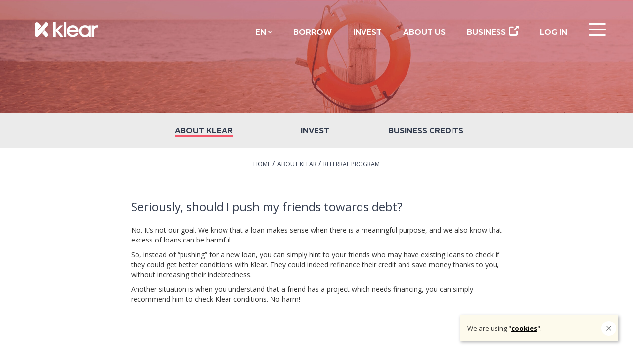

--- FILE ---
content_type: text/html; charset=utf-8
request_url: https://www.klearlending.com/en/faq/about-klear/referral-program/my-friends-in-debts
body_size: 39563
content:


<!DOCTYPE html>
<html lang="en" xmlns:fb="http://ogp.me/ns/fb#">
<head>
    <meta charset="utf-8" />
    <title>Seriously, should I push my friends towards debt?</title>
    <meta name="description" content="If you have any concern about inviting a friend to take a loan, read this">
    
    <meta http-equiv="X-UA-Compatible" content="IE=edge">
    <meta property="fb:app_id" content="823090777807727" />

        <meta property="og:type" content="website" />
    
    
    <meta property="og:site_name" content="KlearLending.com" />
    <meta property="og:description" />
    <meta property="og:url" content="https://www.klearlending.com/en/faq/about-klear/referral-program/my-friends-in-debts" />
        <meta property="og:image" content="https://www.klearlending.com:443/Areas/FAQ/Content/images/FAQ_Cover.jpg" />
        <meta name="twitter:image" content="https://www.klearlending.com:443/Areas/FAQ/Content/images/FAQ_Cover.jpg">
    <meta name="twitter:card" content="summary_large_image" />
    <meta name="twitter:site" content="@klearlending" />
    <meta name="twitter:creator" content="@klearlending" />
    
    <meta name="twitter:description" />

    <meta name="theme-color" content="#333c4e" />
    <meta name="apple-mobile-web-app-status-bar-style" content="black">

    <meta name="viewport" content="width=device-width, height=device-height, user-scalable=no, initial-scale=1, minimum-scale=1" />

    
    <link rel="canonical" href="https://www.klearlending.com/en/faq/about-klear/referral-program/my-friends-in-debts" />
    
    


    

    <link rel="apple-touch-icon" href="/Content/Images/General/apple-touch-icon.png">
<link rel="apple-touch-icon" sizes="60x60" href="/Content/Images/General/touch-icon-iphone.png">
<link rel="apple-touch-icon" sizes="76x76" href="/Content/Images/General/touch-icon-ipad.png">
<link rel="apple-touch-icon" sizes="120x120" href="/Content/Images/General/touch-icon-iphone-retina.png">
<link rel="apple-touch-icon" sizes="128x128" href="/Content/Images/General/apple-touch-icon-precomposed.png">
<link rel="apple-touch-icon" sizes="152x152" href="/Content/Images/General/touch-icon-ipad-retina.png">
<link rel="apple-touch-icon" sizes="167x167" href="/Content/Images/General/touch-icon-ipad-retina_167x167.png">
<link rel="apple-touch-icon-precomposed" href="/Content/Images/General/apple-touch-icon-precomposed.png">

    <link href="/CssContent/css?v=JqZ57VEOzLMiT7knjxHUNaUYAEjK_p8QE0E4TGS7Wv01" rel="stylesheet"/>


    
    
    <link href="/Areas/FAQ/CssContent/css?v=2JfOn_ZfsLeu2IWQ1rMv-7aHvu-n7XxZ8KQ2plyZEH01" rel="stylesheet"/>




    

<script src="/bundles/exception-logger?v=QbUHlE7sPRWjoXFkeLNtpofRvvUb37zBu2ldy8H505w1"></script>







    <link rel="preconnect" href="http://ajax.googleapis.com/" crossorigin>
    <link rel="preconnect" href="http://fonts.googleapis.com/" crossorigin>
    <link rel="preconnect" href="https://fonts.gstatic.com/" crossorigin>
<script type="text/javascript">
        WebFontConfig = {
                
                custom: {
                    families: ['Muller-Bold', 'Muller-Extra-Bold', 'Muller-Light', 'Muller-Regular', 'Muller-Medium'],
                    urls: ['/Content/Fonts.min.css']
                },
                
            google: { families: ['Open+Sans:400,700,400italic', 'Roboto+Condensed:400,700,700i:latin,cyrillic,cyrillic-ext&display=swap'] },
            active: function () {
                document.cookie = "fontsLoaded=true;path=/";
            }
        };

        (function () {
            var wf = document.createElement('script');
            wf.src = ('https:' == document.location.protocol ? 'https' : 'http') +
                '://ajax.googleapis.com/ajax/libs/webfont/1.6.26/webfont.js';
            wf.type = 'text/javascript';
            wf.async = 'true';
            var s = document.getElementsByTagName('script')[0];
            s.parentNode.insertBefore(wf, s);
            
            
        })();
</script>

    <script src='/bundles/common-head-async?v=mlMzkOiT7kCIHS-tlOjTN6uIKLXf-jyXqkRPB4pjZ0M1' async></script>


    
    <!-- Google Tag Manager -->
    <script>
        (function (w, d, s, l, i) {
            w[l] = w[l] || [];
            w[l].push({
                'gtm.start':
                    new Date().getTime(),
                event: 'gtm.js'
            });
            var f = d.getElementsByTagName(s)[0],
                j = d.createElement(s),
                dl = l != 'dataLayer' ? '&l=' + l : '';
            j.async = true;
            j.src =
                'https://www.googletagmanager.com/gtm.js?id=' + i + dl;
            f.parentNode.insertBefore(j, f);
        })(window, document, 'script', 'dataLayer', 'GTM-T8CP85');
    </script>
    <!-- End Google Tag Manager -->

<!-- Facebook Pixel Code -->
<script>
    !function (f, b, e, v, n, t, s) {
        if (f.fbq) return;
        n = f.fbq = function () {
            n.callMethod ?
                n.callMethod.apply(n, arguments) : n.queue.push(arguments)
        };
        if (!f._fbq) f._fbq = n;
        n.push = n;
        n.loaded = !0;
        n.version = '2.0';
        n.queue = [];
        t = b.createElement(e);
        t.async = !0;
        t.src = v;
        s = b.getElementsByTagName(e)[0];
        s.parentNode.insertBefore(t, s)
    }(window,
        document, 'script', '//connect.facebook.net/en_US/fbevents.js');
    fbq('init', '485253171658536');
    fbq('track', 'PageView');
    //fbq('track', 'Lead');
    //fbq('track', 'CompleteRegistration');

    //Send info to FB that user was staied on the web site more than 20 sec. and update this info on every addiotional 20 sec.
    var fbseconds = 20;
    setTimeout(trackUserDuration, 20000);
    function trackUserDuration() {
        fbq('trackCustom', 'DurationOnPage', { sec: fbseconds, url: window.location.href });
        //setTimeout(trackUserDuration, 20000);
        //fbseconds = fbseconds + 20;
    };

</script>
<noscript>
    <img height="1" width="1" style="display: none" src="https://www.facebook.com/tr?id=485253171658536&ev=PageView&noscript=1" />
</noscript>
<!-- End Facebook Pixel Code -->

<script async src="https://www.googletagmanager.com/gtag/js?id=G-JYZNNLBMLK"></script>
<script>
    window.dataLayer = window.dataLayer || [];
    function gtag(){dataLayer.push(arguments);}
    gtag('js', new Date());
    var config = {
        /*GA4 Enhanced Measurement - Page changes based on browser history events do not seem to work with Url Hashes, so we track manually*/
        send_page_view: 'false'
    };
    gtag('config', 'G-JYZNNLBMLK', config);

    var trackerInitFunctions = [];
</script>

    


</head>

<body class="lang-en faq content details  no-hero-image-mobile  ">

    <div class="notifications-container">
        
        
    

    </div>

    
    <div id="error-popup" class="modal fade system-popup"  tabindex="-1">
    <div class="modal-dialog modal-sm">

        <div class="modal-content">
            <div class="modal-body">
                <button data-dismiss="modal" class="close"></button>
                <div name="default">
                    Oops, technical error<br/>It happens.
                </div>
                <div name="custom">
                    <p name="msg"></p>
                </div>
                <p name="teamNotified">
                    <br />
                    Our team is already notified and working on this issue.
                </p>
            </div>
        </div>
    </div>
</div>


    <div id="antiForgeryExceptionPopup" class="modal fade system-popup" data-keyboard="false" data-backdrop="static">
    <div class="modal-dialog modal-sm">
        <div class="modal-content">
            <div class="modal-body">
                <span>It appears the page content is stale</span>
                <p></p>
                <button onclick="location.reload(true)" class="pink button">Refresh page</button>
            </div>
        </div>
    </div>
</div>


    <div id="ajax-loader" class="ajax-loader">
        <img src="/Content/Images/General/ajax-loader.svg" />
    </div>

    <div class="body-content page-wrapper">

        





    <div class="menu-wrapper">
        

        <div class="container menu-container">
            <div class="row menu-head">
                <div class="col-md-12 col-sm-12 col-xs-12">
                    <a class="menu-logo" href="/en">
                        <span class="klear-logo"></span>
                    </a>
                                        <div class="public-menu-wrapper">
                        <ul>
                                <li>
                                    
<div class="language-menu">
    <div>
        EN
        <span class="sprite-icon new arrow-down-light"></span>
    </div>
<a class="dropdown-content" href="/faq">БГ</a>
</div>
                                </li>
                                <li>
                                        <a href="/en/potrebitelski-kredit">Borrow</a>
                                </li>
                                <li>
<a class="" href="/en/invest">Invest</a>                                </li>
                                <li>
                                    <a href="/en/about-us">About us</a>
                                </li>
                                <li>
                                    <a href="/en/Account/SelectIdentityType?type=Business">
                                        <span>Business</span>
                                        <span class="sprite-icon new portal-arrow-white"></span>
                                    </a>
                                </li>
                                    <li>
                                        <a href="#" id="btnShowLoginForm">Log In</a>
                                    </li>
                                                            <li>
                                    <span onclick="openNav()" class="user-menu-toggler"></span>
                                </li>
                        </ul>
                    </div>
                </div>
            </div>
            




<div id="mainMenuWrapper" class="main-menu-wrapper">
    <div id="mainMenuNav" class="side-nav">
        <div class="main-menu-header-wrapper">
            
<ul class="language-switcher-buttons">
        <li>
            
<a class="lngSwitcherButton" href="/faq">БГ</a>        </li>
        <li>
            
<a class="lngSwitcherButton lngSwitcherActive" href="/en/faq">EN</a>        </li>
</ul>


            <a href="javascript:void(0)" class="closebtn" onclick="closeNav()">
                <span class="close-btn-text">Close</span>
                <span class="sprite-icon new close-icon"></span>
            </a>
        </div>

        <div class="normal-menu-wrapper ">

            

<div class="profile-wrapper">
    <div class="profile-icon-wrapper">
        <span class="sprite-icon new user-profile-img"></span>
    </div>
        <div class="profile-info-wrapper">

            <div class="user-profile">
                My Account
            </div>
            <div class="user-action">
                <ul class="login-links-menu-wrapper">
                    <li>
                        <a href="#" data-action="login">Login</a>
                    </li>
                    <li>
                        <a href="#" data-action="register">Register</a>
                    </li>
                </ul>
            </div>
            <div class="user-actions-wrapper">
                <div class="ajax-loader">
                    <img src="/Content/Images/General/ajax-loader.svg" />
                </div>
                <form action="/en/Account/_Login" id="loginForm_MainMenu" method="post"><input name="__RequestVerificationToken" type="hidden" value="G3IOqG1__bnF5e8F7mu_pRsP-MMYFMtaxWO9Xm1ghfH5RoKoAXJZ7nG0k7yWmq_E_xVOWue2YRTyY_u4n9NvWQTWLx01" />    <div class="user-login">
        <div class="input-wrapper">
            <input class="form-input" data-val="true" data-val-email="This email address is invalid." data-val-regex="This email address is invalid." data-val-regex-pattern="^([a-zA-Z0-9_\-\.\+]+)@((\[[0-9]{1,3}\.[0-9]{1,3}\.[0-9]{1,3}\.)|(([a-zA-Z0-9\-]+\.)+))([a-zA-Z]{2,5}|[0-9]{1,3})(\]?)$" data-val-required="Please enter a valid email address." id="loginComponentEmail" name="Email" placeholder="Email" type="email" value="" />
            <span class="field-validation-valid error-message" data-valmsg-for="Email" data-valmsg-replace="true"></span>
        </div>
        <div class="input-wrapper">
            <input class="form-input" data-no-tracking="" data-val="true" data-val-required="Choose a password" id="Password" name="Password" placeholder="Password" type="password" />
            <span class="field-validation-valid error-message" data-valmsg-for="Password" data-valmsg-replace="true" id="invalidPassword"></span>
        </div>
        <input type="submit" value="Log In" class="button pink" />

        <span id="loginMessageToUser" class="field-validation-error"></span>

        <a href="#" class="link bright" data-action="passwordRecovery">Forgotten password</a>

    </div>
</form>

                <form action="/en/Account/_Register" id="registrationForm_MainMenu" method="post"><input name="__RequestVerificationToken" type="hidden" value="Arj4Sq7ofIsTY5v_O253wPL267za9oDzYzOvCJg4_5LwHPrtZOEwbeUrqBFoLBGGXtZ7NpYCmTdFG9WtR8Po349W6Cs1" />    <div class="user-register">
        <div class="input-wrapper">
            <input class="form-input" data-val="true" data-val-email="This email address is invalid." data-val-regex="This email address is invalid." data-val-regex-pattern="^([a-zA-Z0-9_\-\.\+]+)@((\[[0-9]{1,3}\.[0-9]{1,3}\.[0-9]{1,3}\.)|(([a-zA-Z0-9\-]+\.)+))([a-zA-Z]{2,5}|[0-9]{1,3})(\]?)$" data-val-required="Please enter a valid email address." id="registerUser_Email" name="Email" placeholder="Email" type="email" value="" />
            <span class="field-validation-valid error-message" data-valmsg-for="Email" data-valmsg-replace="true"></span>
        </div>
        <div class="input-wrapper">

            <input class="form-input" data-val="true" data-val-length="The Password must be at least 6 characters long." data-val-length-max="100" data-val-length-min="6" data-val-required="Choose a password" id="registerUser_Password" name="Password" placeholder="Password" type="password" value="" />
            <span class="field-validation-valid error-message" data-valmsg-for="Password" data-valmsg-replace="true"></span>
        </div>

        <div class="input-wrapper">
            <input class="custom-checkbox" data-val="true" data-val-mustbetrue="It is mandatory to agree with the conditions." data-val-required="It is mandatory to agree with the conditions." id="ConsentUserAgreeemntAccepted" name="ConsentUserAgreeemntAccepted" type="checkbox" value="true" /><input name="ConsentUserAgreeemntAccepted" type="hidden" value="false" />

            <label for="ConsentUserAgreeemntAccepted" class="consent-label">
                <span>I acknowledge the <a href="/en/terms-of-use" target="_blank" class="underlineLink">User agreement</a> and 
<a href="/en/data-processing-information" target="_blank" class="underlineLink">Personal data protection information</a>.
</span>
            </label>
        </div>

        <div class="input-wrapper">
            <span class="field-validation-valid customError" data-valmsg-for="ConsentUserAgreeemntAccepted" data-valmsg-replace="true"></span>
        </div>

        <div class="input-wrapper">
            <input class="custom-checkbox" data-val="true" data-val-required="The ConsentMarketingAgreeemntAccepted field is required." id="ConsentMarketingAgreeemntAccepted" name="ConsentMarketingAgreeemntAccepted" type="checkbox" value="true" /><input name="ConsentMarketingAgreeemntAccepted" type="hidden" value="false" />

            <label for="ConsentMarketingAgreeemntAccepted" class="consent-label">
                I agree Klear Lending AD and/or ITF GROUP JSC to send me communication about products and services.
            </label>
        </div>

        <label id="registerUser_ErrorMessage" class="customError "></label>

        <input type="submit" class="orange button" value="Register" />

    </div>
</form>
                
<form action="/en/Account/_RequestResetPassword" id="forgottenPassword_MainMenu" method="post"><input name="__RequestVerificationToken" type="hidden" value="TmGaQxE2efAkncH85LVf66stSWkAoIicq6tUhmAJv8aj6e0OT-0R2XTowzQ0RwCnHGnsItf4fflGc4o0vLgwNDNsV9s1" />    <div class="user-forgotten-password">
        <div class="popupWrapper" id="forgottenPasswordFormWrapper">
            
            <div class="input-wrapper">
                <input class="form-input" data-val="true" data-val-email="This email address is invalid." data-val-required="Please enter a valid email address." id="Email" name="Email" placeholder="Email" type="text" value="" />
                <span class="field-validation-valid customError" data-valmsg-for="Email" data-valmsg-replace="true" id="forgottenEmailValidationMessage"></span>
            </div>
            <input type="submit" value="Send" class="button orange" />
        </div>

        <div id="forgottenPasswordFormWrapperSuccess">
            <div id="fogtottenPasswordMessageToUserIsSent">
                <p>
                                        We just sent you an email for password change.
                                    </p>
                                    <p>
                                        If you don't see it, check in Spam or Junk folders of your mail.
                                    </p>
            </div>
        </div>
    </div>
</form>


            </div>
    </div>
</div>






            <div class="main-navigation-list-wrapper">
                




<ul class="main-navigation-list">
    <li>
        <a href="/en">Home</a>
    </li>
    <li>
        
        <a href="/en/potrebitelski-kredit">Borrow</a>
    </li>
    <li class="menu-root-element">
        <a href="#">Invest</a>
        <ul class="sub-menu">
            <li>
                <a class="" href="/en/invest">Invest with Klear</a>
            </li>
            <li>
                <a class="" href="/en/upravlenie-na-krediten-risk">How Klear manages the risk</a>
                <a href="#"></a>
            </li>
            <li>
                <a href="/en/faq/invest">FAQ</a>
            </li>
        </ul>
    </li>
    <li class="menu-root-element">
        <a href="#">About Klear</a>
        <ul class="sub-menu">
            <li>
                <a href="/en/about-us">About us</a>
            </li>
            <li>
                <a href="/en/kak-raboti-spodeleneto-finansirane">How it works</a>
            </li>
            <li>
                <a href="/en/statistics">Statistics</a>
            </li>
            <li>
                <a href="/en/blog">Blog</a>
            </li>
            <li>
                <a href="/en/faq/about-klear">FAQ</a>
            </li>
        </ul>
    </li>
    <li class="menu-root-element">
        <a href="#">Tools</a>
        <ul class="sub-menu">
            <li>

                <a href="/en/budget-tool">Klear Budget</a>
            </li>
            <li>
                <a href="/en/ebooks">Free ebooks</a>
            </li>
            <li>
                <a href="/en/investitsii-profil-test">Investment Test</a>
            </li>
            <li>
                <a href="/en/finansovi-instrumenti/krediten-kalkulator">Loan Simulator</a>
            </li>
            <li>
                <a href="/en/faq">FAQ</a>
            </li>
        </ul>
    </li>
    
    <li class="menu-root-element business">
        
        <a class="" href="/en/Account/SelectIdentityType?type=Business">Business</a>
    </li>
</ul>

            </div>

        </div>

    </div>


</div>



        </div>

        
    </div>




<div class="header-wrapper hidden-xs">
    <div class="hello-image">
        <picture>
            <!--[if IE 9]><video style="display: none;"><![endif]-->
            <source media="(min-width: 1200px)" srcset="/Areas/FAQ/Content/images/FAQ_Cover.jpg" class="img-responsive">
            <source media="(min-width: 768px)" srcset="/Areas/FAQ/Content/images/FAQ_Cover.jpg" class="img-responsive">
            <!--[if IE 9]></video><![endif]-->
            <img src="/Areas/FAQ/Content/images/FAQ_Cover.jpg" alt="Klear екип" class="img-responsive">
        </picture>
    </div>
</div>



<div class="faq-menu-wrapper">
    <div class="container">
        <div class="row">
            <div class="col-md-12">
                <ul class="faq-menu items-3 ">
                        <li class="one-liner">
                            <a href="/en/faq/about-klear">About Klear</a>
                        </li>
                        <li class="one-liner">
                            <a href="/en/faq/invest">Invest</a>
                        </li>
                        <li class="one-liner">
                            <a href="/en/faq/business-credits">Business credits</a>
                        </li>
                </ul>
            </div>
        </div>
    </div>
</div>





<div class="container">
    <div class="row breadcrumb-wrapper">
        <div class="col-md-12">
            <p class="text-align-center">
                <a href="/en/faq">Home</a>
                /
                <a href="/en/faq/about-klear">About Klear</a>
                /
                <a href="/en/faq/about-klear/referral-program">Referral program</a>
            </p>
        </div>
    </div>

    <div class="row">
        <div class="col-md-8 col-md-offset-2">
            <article class="faq-article">
                <header>
                    <h1 class="faq-title content-title">Seriously, should I push my friends towards debt?</h1>
                </header>

                <section class="content-body">
                    <p>No. It&rsquo;s not our goal. We know that a loan makes sense when there is a meaningful purpose, and we also know that excess of loans can be harmful.</p>
<p>So, instead of &ldquo;pushing&rdquo; for a new loan, you can simply hint to your friends who may have existing loans to check if they could get better conditions with Klear. They could indeed refinance their credit and save money thanks to you, without increasing their indebtedness.</p>
<p>Another situation is when you understand that a friend has a project which needs financing, you can simply recommend him to check Klear conditions. No harm!</p>
                </section>

                <hr class="article-hr-separator" />
            </article>

            <aside>
                <p class="related-questions-title">
                    Related Questions:
                </p>

                <div class="row related-questions">
                        <div class="col-md-6 col-sm-6">
                            <a href="/en/faq/about-klear/referral-program/tactics-of-fast-loans-companies" class="related-question">
                                <div class="head">
                                    Isn’t it a tactics from fast cash loans companies?
                                </div>
                                <div class="body">
                                    <p>It&rsquo;s true that such program is not very common among traditional banks. On the other hand, you&rsquo;ve probably seen that...</p>
                                </div>
                            </a>
                        </div>
                        <div class="col-md-6 col-sm-6">
                            <a href="/en/faq/about-klear/referral-program/multi-level-marketing-or-pyramid" class="related-question">
                                <div class="head">
                                    Doesn’t it look like Multi-level marketing or pyramid schemes?
                                </div>
                                <div class="body">
                                    <p>Well, this program is far from a Multi-level marketing scheme. There is only one level...</p>
                                </div>
                            </a>
                        </div>
                </div>
            </aside>
        </div>
    </div>
</div>

<div class="faq-footer">
    <div class="container">
        <div class="row">
            <div class="col-md-8 col-sm-6">
                <p class="faq-footer-title">
                    CAN’T FIND WHAT YOU’RE LOOKING FOR?
                </p>
                <p>
                    Our team is here and ready to help you.
                </p>
            </div>
            <div class="col-md-3 col-sm-6">
                <a class="pink button faq-button" href="/en/contact-us">Contact us</a>
            </div>
        </div>
    </div>

</div>





<div class="footer-wrapper">
    <div class="container">
        <div class="row">
            <div class="col-md-2 col-sm-6 col-sm-6">

                <div class="footer-linkList">

                    <a class="footer-link" href="/en/potrebitelski-kredit">Borrow</a>
<a class="footer-link" href="/en/invest">Invest</a>
                    <a class="footer-link" href="/en/statistics">Statistics</a>
                    <a class="footer-link" href="/en/about-us">About us</a>


<a class="footer-link" href="/en/faq">FAQ</a>
                    <a class="footer-link" href="/en/blog">Blog</a>

                    
                    
                    <a href="/en/Account/SelectIdentityType?type=Business" class="footer-link">
                        <span>Business</span>
                        <span class="sprite-icon new portal-arrow-white"></span>
                    </a>
                </div>

            </div>
            <div class="col-md-3 col-sm-6 col-sm-6">
                <div class="footer-linkList">
<a class="footer-link" href="/en/budget-tool">Klear Budget</a>
                    <a class="footer-link" href="/en/ebooks">Free ebooks</a>
                    <a class="footer-link" href="/en/finansovi-instrumenti/krediten-kalkulator">Loan Simulator</a>
                    <a class="footer-link" href="/en/contact-us">Contact us</a>
                    <a class="footer-link" href="/en/privacy-policy">Privacy</a>
                    <a class="footer-link" href="/en/cookies-policy">Cookies</a>
                    <a class="footer-link" href="/en/terms-of-use">User Agreement</a>
                    <a class="footer-link" href="/en/tariff">Tariff</a>
                </div>
            </div>

            <div class="col-md-6 col-md-offset-1 col-sm-12">
                <p class="footer-text">
                    We are financial institution registered in the Register per art. 3a of the Credit Institutions Act maintained by the Bulgarian National Bank.
                    <br /><br />

                    <span class="footer-info">
                        <span class="sprite-icon glyphicon-security-light lazyload"></span>
                        We do our best to ensure your personal data is well protected.
                    </span>
                </p>

                <ul class="footer-security-info">
                    <li>
                        <span class="sprite-icon bnb-btn" data-toggle="modal" data-target="#bnbPopup" ></span>
                    </li>
                    
                    <li>
                        <a href="https://seal.digicert.com/seals/popup/?tag=ISBsWGyt&url=www.klearlending.com&lang=en&cbr=1497340140741" target="_blank">
                            <img data-src="/Content/images/General/digicert-icon.png" class="digicert-icon lazyload" alt="The data transfer during any personal loan application is encrypted" title="The data of personal loan applications is secured" />
                        </a>
                    </li>
                </ul>
            </div>
        </div>
    </div>
</div>

<div class="social-media-footer-wrapper">
    <div class="container">
        <div class="row">
            <div class="col-md-12">

                <ul class="social-media-list">
                    <li>
                        <a href="https://www.facebook.com/KLEARLENDING" target="_blank" class="social-icon facebook" title="Follow us on Facebook" rel="noopener nofollow"></a>
                    </li>
                    <li>
                        <a href="https://www.linkedin.com/company/klear?trk=biz-companies-cym" target="_blank" class="social-icon linkedin" title="Follow us on LinkedIn" rel="noopener nofollow"></a>
                    </li>
                    <li>
                        <a href="https://twitter.com/klearlending" target="_blank" class="social-icon twitter" title="Follow us on Twitter" rel="noopener nofollow"></a>
                    </li>
                    <li>
                        <a href="https://www.youtube.com/channel/UCneZn1nW91xtYAAfLAQu3Fw" target="_blank" class="social-icon youtube" title="Follow us on Youtube" rel="noopener nofollow"></a>
                    </li>
                    <li>
                        <a href="https://www.instagram.com/klearlending/" target="_blank" class="social-icon instagram" title="Follow us on Instagram" rel="noopener nofollow"></a>
                    </li>
                </ul>

                <p class="copyright-info">© 2025 Klear Lending AD, UIC: 203914736, Sofia, 115 M Tsarigradsko Shose Blvd., European Trade Center, Building D, 1st Floor </p>

            </div>
        </div>
    </div>
</div>



<div id="bnbPopup" class="modal fade" role="dialog" tabindex='-1'>
    <div class="modal-dialog kzp-certificate">
        <div class="modal-content">
            <div class="modal-header">
                <button type="button" class="close" data-dismiss="modal"></button>
            </div>
            <div class="modal-body">
                <div id="bnp-img-wrapper"></div>
            </div>
        </div>
    </div>
</div>








            <div class="cookie-consent-wrapper">

        <div class="cookie-consent-content">
            <div>
                We are using 
                "<a href="/en/cookies-policy" target="_blank">cookies</a>".
            </div>
            <div>
                <button class="cookie-consent-close-btn" id="consentCookieClose">
                    <span class="sprite-icon close-btn"></span>
                </button>
            </div>
        </div>
    </div>


    </div>

    <script src="/bundles/jquery?v=zjCEwlv6_xseKk589EbOM1zYhs8gGi70do4-wdC--Qg1"></script>

    <script src="/bundles/jqueryval?v=Fl02qL-2Qko2a6dzlLn_zX3rWeJnZ1kBq7pR1OQzW0k1"></script>

    
    <script src="/bundles/lang/en?v="></script>

    <script src="/bundles/common-body?v=P3jbm2cF8SZ87CZ8Gjyv1HsPSu_4RViF7R0YxIGyXBw1"></script>

    <script src="/bundles/base-layout?v=z-tjygCukZe57OaOYjq0IbXtNltfRc9YrFIP2rh3NNk1"></script>



    <script>

    var trackingGlobalParameters = {"Location":"FAQ_Content_Details"};
    tracker.init(trackingGlobalParameters, false, true);

    $.ajaxSetup({ cache: false });

    var globalAjaxLoader = new AjaxLoader($('#ajax-loader'));

    $(document).ajaxSend(function(event, xhr, settings) {
            if (settings.suppressGlobalAjaxLoader !== true)
                globalAjaxLoader.show();
        })
        .ajaxComplete(function(event, xhr, settings) {
            if (settings.suppressGlobalAjaxLoader !== true)
                globalAjaxLoader.hide();
        })
        .ajaxError(function(e, xhr, settings, exception) {
            if (settings.suppressGlobalError === true)
                return;
            var loginUrl = '/en/sign-in?returnUrl=%2Fen%2Ffaq%2Fabout-klear%2Freferral-program%2Fmy-friends-in-debts';
            if (xhr.status == 401) {
                window.location = loginUrl + "&status=" + xhr.statusText;
                return;
            }
            if (xhr.status == 403) {
                window.location = loginUrl + "&status=4";
                return;
            }
            if (xhr.status === 500) {
                if (exception === "AntiForgeryException") {
                    $("#antiForgeryExceptionPopup").modal("show");
                    return;
                }
                errorPopup.show();
            }
            if (xhr.status === 503) {
                document.location.reload(true);
            }
        });

    $.extend(popupSettings, {
        InvalidLogin: "The email and password combination you entered is incorrect.",
        LockedOut: "Your account was locked out for 5 minutes",
        ForgottenPassword_NoSuchUser: "No such user with this email",
        UnexpectedServerError: "Unexpected server error",
        loginUrl: '/en/Account/_Login',
        registerUrl: '/en/Account/_Register',
        resetPasswordUrl: '/en/Account/_RequestResetPassword',
        onAuthenticateCallback: function (result) {
            globalAjaxLoader.show();
            if (result.redirectTo)
                window.location.href = result.redirectTo;
            else
                window.location.reload();
        },
        ajaxLoader: $('.user-actions-wrapper .ajax-loader').length ? new AjaxLoader($('.user-actions-wrapper .ajax-loader')) : null
        });

    Globalize.culture('en');

    </script>


    
    
    <script>
        $(document).ready(function () {
            var href = document.location.pathname.replace('en/', '').split('/').slice(1, 3).join('/');
            var selectedLink = $('.faq-menu li a[href*="' + href + '"]');

            if (selectedLink.length > 1 || selectedLink.length == 0) {
                // length > 1: href == faq || faq/
                // length == 0: exception
                selectedUrl = '';
                selectedLink = $('.faq-menu li a[href*="/' + selectedUrl + '"]');
            }

            selectedLink.addClass("selected");
        });
    </script>

    
    <script type="application/ld+json">
    [
        {
            "@context": "https://schema.org",
            "@type": "FAQPage",
            "mainEntity": [{
                "@type": "Question",
                "name": "Seriously, should I push my friends towards debt?",
                "acceptedAnswer": {
                    "@type": "Answer",
                    "text": "&lt;p&gt;No. It&amp;rsquo;s not our goal. We know that a loan makes sense when there is a meaningful purpose, and we also know that excess of loans can be harmful.&lt;/p&gt;
&lt;p&gt;So, instead of &amp;ldquo;pushing&amp;rdquo; for a new loan, you can simply hint to your friends who may have existing loans to check if they could get better conditions with Klear. They could indeed refinance their credit and save money thanks to you, without increasing their indebtedness.&lt;/p&gt;
&lt;p&gt;Another situation is when you understand that a friend has a project which needs financing, you can simply recommend him to check Klear conditions. No harm!&lt;/p&gt;"
                }
            }]
        },
        {
            "@context": "https://schema.org",
            "@type": "BreadcrumbList",
            "itemListElement": [{
                "@type": "ListItem",
                "position": 1,
                "item": {
                    "@id": "/en/faq",
                    "name": "FAQ"
                }
            },
            {
                "@type": "ListItem",
                "position": 2,
                "item": {
                    "@id": "/en/faq/about-klear",
                    "name": "About Klear"
                }
            },
            {
                "@type": "ListItem",
                "position": 3,
                "item": {
                    "@id": "/en/faq/about-klear/referral-program",
                    "name": "Referral program"
                }
            }]
        }
    ]
    </script>




    <script type="application/ld+json">
        {
        "@context": "http://schema.org/",
        "@type": "FinancialService",
        "name": "Klear",
        "legalName": "Klear Lending AD",
        "address": {
            "@type": "PostalAddress",
            "streetAddress": "115 M Tsarigradsko Shose Blvd.",
            "addressLocality": "Sofia",
            "addressRegion": "Sofia",
            "postalCode": "1784"
        },
        "telephone": "+359 700 20 071",
        "email": "hello@klearlending.com",
        "logo": "https://klearprodstorage.blob.core.windows.net/public/email/bimi-logo.svg",
        "image": "https://klearprodstorage.blob.core.windows.net/public/email/bimi-logo.svg",
        "description" : "P2P Lending platform",
        "priceRange": "1000 - 50000 BGN",
        "url": "https://www.klearlending.com/",
        "sameAs": [
            "https://www.facebook.com/KLEARLENDING/",
            "https://www.linkedin.com/company/klear/"
            
        ]
        }
    </script>

    
    

    

    <!-- Google Tag Manager (noscript) -->
    <noscript>
        <iframe src="https://www.googletagmanager.com/ns.html?id=GTM-T8CP85"
                height="0" width="0" style="display: none; visibility: hidden"></iframe>
    </noscript>
    <!-- End Google Tag Manager (noscript) -->
    <script type="text/javascript">
        
        /* <![CDATA[ */
        var google_conversion_id = 991170568;
        var google_custom_params = window.google_tag_params;
        var google_remarketing_only = true;
        /* ]]> */
    </script>
    <noscript>
        <div style="display: inline;">
            <img height="1" width="1" style="border-style: none;" alt="" src="//googleads.g.doubleclick.net/pagead/viewthroughconversion/991170568/?value=0&amp;guid=ON&amp;script=0" />
        </div>
    </noscript>

        <!-- Twitter universal website tag code -->
    <script>
        !function (e, t, n, s, u, a) {
            e.twq ||
            (s = e.twq = function () {
                s.exe ? s.exe.apply(s, arguments) : s.queue.push(arguments);
            }, s.version = '1.1', s.queue = [], u = t
                    .createElement(n), u.async = !0, u.src = '//static.ads-twitter.com/uwt.js',
                a = t.getElementsByTagName(n)[0], a.parentNode.insertBefore(u, a))
        }(window, document, 'script');
        // Insert Twitter Pixel ID and Standard Event data below
        twq('init', 'nw92f');
        twq('track', 'PageView');
    </script>
    <!-- End Twitter universal website tag code -->


</body>

</html>


--- FILE ---
content_type: text/css; charset=utf-8
request_url: https://www.klearlending.com/CssContent/css?v=JqZ57VEOzLMiT7knjxHUNaUYAEjK_p8QE0E4TGS7Wv01
body_size: 219555
content:
/* Minification failed. Returning unminified contents.
(25,10130): run-time error CSS1062: Expected semicolon or closing curly-brace, found '-'
(25,10161): run-time error CSS1062: Expected semicolon or closing curly-brace, found '-'
(25,10571): run-time error CSS1039: Token not allowed after unary operator: '-promo-top-mobile-height'
(25,10747): run-time error CSS1039: Token not allowed after unary operator: '-promo-top-mobile-height'
(25,11041): run-time error CSS1039: Token not allowed after unary operator: '-notification-popup-height'
(25,11086): run-time error CSS1039: Token not allowed after unary operator: '-notification-popup-height'
 */
/*!
 * Bootstrap v3.3.5 (http://getbootstrap.com)
 * Copyright 2011-2015 Twitter, Inc.
 * Licensed under MIT (https://github.com/twbs/bootstrap/blob/master/LICENSE)
 *//*! normalize.css v3.0.3 | MIT License | github.com/necolas/normalize.css */html{font-family:sans-serif;-webkit-text-size-adjust:100%;-ms-text-size-adjust:100%}body{margin:0}article,aside,details,figcaption,figure,footer,header,hgroup,main,menu,nav,section,summary{display:block}audio,canvas,progress,video{display:inline-block;vertical-align:baseline}audio:not([controls]){display:none;height:0}[hidden],template{display:none}a{background-color:transparent}a:active,a:hover{outline:0}abbr[title]{border-bottom:1px dotted}b,strong{font-weight:700}dfn{font-style:italic}h1{margin:.67em 0;font-size:2em}mark{color:#000;background:#ff0}small{font-size:80%}sub,sup{position:relative;font-size:75%;line-height:0;vertical-align:baseline}sup{top:-.5em}sub{bottom:-.25em}img{border:0}svg:not(:root){overflow:hidden}figure{margin:1em 40px}hr{height:0;-webkit-box-sizing:content-box;-moz-box-sizing:content-box;box-sizing:content-box}pre{overflow:auto}code,kbd,pre,samp{font-family:monospace,monospace;font-size:1em}button,input,optgroup,select,textarea{margin:0;font:inherit;color:inherit}button{overflow:visible}button,select{text-transform:none}button,html input[type=button],input[type=reset],input[type=submit]{-webkit-appearance:button;cursor:pointer}button[disabled],html input[disabled]{cursor:default}button::-moz-focus-inner,input::-moz-focus-inner{padding:0;border:0}input{line-height:normal}input[type=checkbox],input[type=radio]{-webkit-box-sizing:border-box;-moz-box-sizing:border-box;box-sizing:border-box;padding:0}input[type=number]::-webkit-inner-spin-button,input[type=number]::-webkit-outer-spin-button{height:auto}input[type=search]{-webkit-box-sizing:content-box;-moz-box-sizing:content-box;box-sizing:content-box;-webkit-appearance:textfield}input[type=search]::-webkit-search-cancel-button,input[type=search]::-webkit-search-decoration{-webkit-appearance:none}fieldset{padding:.35em .625em .75em;margin:0 2px;border:1px solid silver}legend{padding:0;border:0}textarea{overflow:auto}optgroup{font-weight:700}table{border-spacing:0;border-collapse:collapse}td,th{padding:0}/*! Source: https://github.com/h5bp/html5-boilerplate/blob/master/src/css/main.css */@media print{*,:after,:before{color:#000!important;text-shadow:none!important;background:0 0!important;-webkit-box-shadow:none!important;box-shadow:none!important}a,a:visited{text-decoration:underline}a[href]:after{content:" (" attr(href) ")"}abbr[title]:after{content:" (" attr(title) ")"}a[href^="javascript:"]:after,a[href^="#"]:after{content:""}blockquote,pre{border:1px solid #999;page-break-inside:avoid}thead{display:table-header-group}img,tr{page-break-inside:avoid}img{max-width:100%!important}h2,h3,p{orphans:3;widows:3}h2,h3{page-break-after:avoid}.navbar{display:none}.btn>.caret,.dropup>.btn>.caret{border-top-color:#000!important}.label{border:1px solid #000}.table{border-collapse:collapse!important}.table td,.table th{background-color:#fff!important}.table-bordered td,.table-bordered th{border:1px solid #ddd!important}}@font-face{font-family:'Glyphicons Halflings';src:url('../fonts/glyphicons-halflings-regular.eot');src:url('../fonts/glyphicons-halflings-regular.eot?#iefix') format('embedded-opentype'),url('../fonts/glyphicons-halflings-regular.woff2') format('woff2'),url('../fonts/glyphicons-halflings-regular.woff') format('woff'),url('../fonts/glyphicons-halflings-regular.ttf') format('truetype'),url('../fonts/glyphicons-halflings-regular.svg#glyphicons_halflingsregular') format('svg')}.glyphicon{position:relative;top:1px;display:inline-block;font-family:'Glyphicons Halflings';font-style:normal;font-weight:400;line-height:1;-webkit-font-smoothing:antialiased;-moz-osx-font-smoothing:grayscale}.glyphicon-asterisk:before{content:"\2a"}.glyphicon-plus:before{content:"\2b"}.glyphicon-eur:before,.glyphicon-euro:before{content:"\20ac"}.glyphicon-minus:before{content:"\2212"}.glyphicon-cloud:before{content:"\2601"}.glyphicon-envelope:before{content:"\2709"}.glyphicon-pencil:before{content:"\270f"}.glyphicon-glass:before{content:"\e001"}.glyphicon-music:before{content:"\e002"}.glyphicon-search:before{content:"\e003"}.glyphicon-heart:before{content:"\e005"}.glyphicon-star:before{content:"\e006"}.glyphicon-star-empty:before{content:"\e007"}.glyphicon-user:before{content:"\e008"}.glyphicon-film:before{content:"\e009"}.glyphicon-th-large:before{content:"\e010"}.glyphicon-th:before{content:"\e011"}.glyphicon-th-list:before{content:"\e012"}.glyphicon-ok:before{content:"\e013"}.glyphicon-remove:before{content:"\e014"}.glyphicon-zoom-in:before{content:"\e015"}.glyphicon-zoom-out:before{content:"\e016"}.glyphicon-off:before{content:"\e017"}.glyphicon-signal:before{content:"\e018"}.glyphicon-cog:before{content:"\e019"}.glyphicon-trash:before{content:"\e020"}.glyphicon-home:before{content:"\e021"}.glyphicon-file:before{content:"\e022"}.glyphicon-time:before{content:"\e023"}.glyphicon-road:before{content:"\e024"}.glyphicon-download-alt:before{content:"\e025"}.glyphicon-download:before{content:"\e026"}.glyphicon-upload:before{content:"\e027"}.glyphicon-inbox:before{content:"\e028"}.glyphicon-play-circle:before{content:"\e029"}.glyphicon-repeat:before{content:"\e030"}.glyphicon-refresh:before{content:"\e031"}.glyphicon-list-alt:before{content:"\e032"}.glyphicon-lock:before{content:"\e033"}.glyphicon-flag:before{content:"\e034"}.glyphicon-headphones:before{content:"\e035"}.glyphicon-volume-off:before{content:"\e036"}.glyphicon-volume-down:before{content:"\e037"}.glyphicon-volume-up:before{content:"\e038"}.glyphicon-qrcode:before{content:"\e039"}.glyphicon-barcode:before{content:"\e040"}.glyphicon-tag:before{content:"\e041"}.glyphicon-tags:before{content:"\e042"}.glyphicon-book:before{content:"\e043"}.glyphicon-bookmark:before{content:"\e044"}.glyphicon-print:before{content:"\e045"}.glyphicon-camera:before{content:"\e046"}.glyphicon-font:before{content:"\e047"}.glyphicon-bold:before{content:"\e048"}.glyphicon-italic:before{content:"\e049"}.glyphicon-text-height:before{content:"\e050"}.glyphicon-text-width:before{content:"\e051"}.glyphicon-align-left:before{content:"\e052"}.glyphicon-align-center:before{content:"\e053"}.glyphicon-align-right:before{content:"\e054"}.glyphicon-align-justify:before{content:"\e055"}.glyphicon-list:before{content:"\e056"}.glyphicon-indent-left:before{content:"\e057"}.glyphicon-indent-right:before{content:"\e058"}.glyphicon-facetime-video:before{content:"\e059"}.glyphicon-picture:before{content:"\e060"}.glyphicon-map-marker:before{content:"\e062"}.glyphicon-adjust:before{content:"\e063"}.glyphicon-tint:before{content:"\e064"}.glyphicon-edit:before{content:"\e065"}.glyphicon-share:before{content:"\e066"}.glyphicon-check:before{content:"\e067"}.glyphicon-move:before{content:"\e068"}.glyphicon-step-backward:before{content:"\e069"}.glyphicon-fast-backward:before{content:"\e070"}.glyphicon-backward:before{content:"\e071"}.glyphicon-play:before{content:"\e072"}.glyphicon-pause:before{content:"\e073"}.glyphicon-stop:before{content:"\e074"}.glyphicon-forward:before{content:"\e075"}.glyphicon-fast-forward:before{content:"\e076"}.glyphicon-step-forward:before{content:"\e077"}.glyphicon-eject:before{content:"\e078"}.glyphicon-chevron-left:before{content:"\e079"}.glyphicon-chevron-right:before{content:"\e080"}.glyphicon-plus-sign:before{content:"\e081"}.glyphicon-minus-sign:before{content:"\e082"}.glyphicon-remove-sign:before{content:"\e083"}.glyphicon-ok-sign:before{content:"\e084"}.glyphicon-question-sign:before{content:"\e085"}.glyphicon-info-sign:before{content:"\e086"}.glyphicon-screenshot:before{content:"\e087"}.glyphicon-remove-circle:before{content:"\e088"}.glyphicon-ok-circle:before{content:"\e089"}.glyphicon-ban-circle:before{content:"\e090"}.glyphicon-arrow-left:before{content:"\e091"}.glyphicon-arrow-right:before{content:"\e092"}.glyphicon-arrow-up:before{content:"\e093"}.glyphicon-arrow-down:before{content:"\e094"}.glyphicon-share-alt:before{content:"\e095"}.glyphicon-resize-full:before{content:"\e096"}.glyphicon-resize-small:before{content:"\e097"}.glyphicon-exclamation-sign:before{content:"\e101"}.glyphicon-gift:before{content:"\e102"}.glyphicon-leaf:before{content:"\e103"}.glyphicon-fire:before{content:"\e104"}.glyphicon-eye-open:before{content:"\e105"}.glyphicon-eye-close:before{content:"\e106"}.glyphicon-warning-sign:before{content:"\e107"}.glyphicon-plane:before{content:"\e108"}.glyphicon-calendar:before{content:"\e109"}.glyphicon-random:before{content:"\e110"}.glyphicon-comment:before{content:"\e111"}.glyphicon-magnet:before{content:"\e112"}.glyphicon-chevron-up:before{content:"\e113"}.glyphicon-chevron-down:before{content:"\e114"}.glyphicon-retweet:before{content:"\e115"}.glyphicon-shopping-cart:before{content:"\e116"}.glyphicon-folder-close:before{content:"\e117"}.glyphicon-folder-open:before{content:"\e118"}.glyphicon-resize-vertical:before{content:"\e119"}.glyphicon-resize-horizontal:before{content:"\e120"}.glyphicon-hdd:before{content:"\e121"}.glyphicon-bullhorn:before{content:"\e122"}.glyphicon-bell:before{content:"\e123"}.glyphicon-certificate:before{content:"\e124"}.glyphicon-thumbs-up:before{content:"\e125"}.glyphicon-thumbs-down:before{content:"\e126"}.glyphicon-hand-right:before{content:"\e127"}.glyphicon-hand-left:before{content:"\e128"}.glyphicon-hand-up:before{content:"\e129"}.glyphicon-hand-down:before{content:"\e130"}.glyphicon-circle-arrow-right:before{content:"\e131"}.glyphicon-circle-arrow-left:before{content:"\e132"}.glyphicon-circle-arrow-up:before{content:"\e133"}.glyphicon-circle-arrow-down:before{content:"\e134"}.glyphicon-globe:before{content:"\e135"}.glyphicon-wrench:before{content:"\e136"}.glyphicon-tasks:before{content:"\e137"}.glyphicon-filter:before{content:"\e138"}.glyphicon-briefcase:before{content:"\e139"}.glyphicon-fullscreen:before{content:"\e140"}.glyphicon-dashboard:before{content:"\e141"}.glyphicon-paperclip:before{content:"\e142"}.glyphicon-heart-empty:before{content:"\e143"}.glyphicon-link:before{content:"\e144"}.glyphicon-phone:before{content:"\e145"}.glyphicon-pushpin:before{content:"\e146"}.glyphicon-usd:before{content:"\e148"}.glyphicon-gbp:before{content:"\e149"}.glyphicon-sort:before{content:"\e150"}.glyphicon-sort-by-alphabet:before{content:"\e151"}.glyphicon-sort-by-alphabet-alt:before{content:"\e152"}.glyphicon-sort-by-order:before{content:"\e153"}.glyphicon-sort-by-order-alt:before{content:"\e154"}.glyphicon-sort-by-attributes:before{content:"\e155"}.glyphicon-sort-by-attributes-alt:before{content:"\e156"}.glyphicon-unchecked:before{content:"\e157"}.glyphicon-expand:before{content:"\e158"}.glyphicon-collapse-down:before{content:"\e159"}.glyphicon-collapse-up:before{content:"\e160"}.glyphicon-log-in:before{content:"\e161"}.glyphicon-flash:before{content:"\e162"}.glyphicon-log-out:before{content:"\e163"}.glyphicon-new-window:before{content:"\e164"}.glyphicon-record:before{content:"\e165"}.glyphicon-save:before{content:"\e166"}.glyphicon-open:before{content:"\e167"}.glyphicon-saved:before{content:"\e168"}.glyphicon-import:before{content:"\e169"}.glyphicon-export:before{content:"\e170"}.glyphicon-send:before{content:"\e171"}.glyphicon-floppy-disk:before{content:"\e172"}.glyphicon-floppy-saved:before{content:"\e173"}.glyphicon-floppy-remove:before{content:"\e174"}.glyphicon-floppy-save:before{content:"\e175"}.glyphicon-floppy-open:before{content:"\e176"}.glyphicon-credit-card:before{content:"\e177"}.glyphicon-transfer:before{content:"\e178"}.glyphicon-cutlery:before{content:"\e179"}.glyphicon-header:before{content:"\e180"}.glyphicon-compressed:before{content:"\e181"}.glyphicon-earphone:before{content:"\e182"}.glyphicon-phone-alt:before{content:"\e183"}.glyphicon-tower:before{content:"\e184"}.glyphicon-stats:before{content:"\e185"}.glyphicon-sd-video:before{content:"\e186"}.glyphicon-hd-video:before{content:"\e187"}.glyphicon-subtitles:before{content:"\e188"}.glyphicon-sound-stereo:before{content:"\e189"}.glyphicon-sound-dolby:before{content:"\e190"}.glyphicon-sound-5-1:before{content:"\e191"}.glyphicon-sound-6-1:before{content:"\e192"}.glyphicon-sound-7-1:before{content:"\e193"}.glyphicon-copyright-mark:before{content:"\e194"}.glyphicon-registration-mark:before{content:"\e195"}.glyphicon-cloud-download:before{content:"\e197"}.glyphicon-cloud-upload:before{content:"\e198"}.glyphicon-tree-conifer:before{content:"\e199"}.glyphicon-tree-deciduous:before{content:"\e200"}.glyphicon-cd:before{content:"\e201"}.glyphicon-save-file:before{content:"\e202"}.glyphicon-open-file:before{content:"\e203"}.glyphicon-level-up:before{content:"\e204"}.glyphicon-copy:before{content:"\e205"}.glyphicon-paste:before{content:"\e206"}.glyphicon-alert:before{content:"\e209"}.glyphicon-equalizer:before{content:"\e210"}.glyphicon-king:before{content:"\e211"}.glyphicon-queen:before{content:"\e212"}.glyphicon-pawn:before{content:"\e213"}.glyphicon-bishop:before{content:"\e214"}.glyphicon-knight:before{content:"\e215"}.glyphicon-baby-formula:before{content:"\e216"}.glyphicon-tent:before{content:"\26fa"}.glyphicon-blackboard:before{content:"\e218"}.glyphicon-bed:before{content:"\e219"}.glyphicon-apple:before{content:"\f8ff"}.glyphicon-erase:before{content:"\e221"}.glyphicon-hourglass:before{content:"\231b"}.glyphicon-lamp:before{content:"\e223"}.glyphicon-duplicate:before{content:"\e224"}.glyphicon-piggy-bank:before{content:"\e225"}.glyphicon-scissors:before{content:"\e226"}.glyphicon-bitcoin:before{content:"\e227"}.glyphicon-btc:before{content:"\e227"}.glyphicon-xbt:before{content:"\e227"}.glyphicon-yen:before{content:"\00a5"}.glyphicon-jpy:before{content:"\00a5"}.glyphicon-ruble:before{content:"\20bd"}.glyphicon-rub:before{content:"\20bd"}.glyphicon-scale:before{content:"\e230"}.glyphicon-ice-lolly:before{content:"\e231"}.glyphicon-ice-lolly-tasted:before{content:"\e232"}.glyphicon-education:before{content:"\e233"}.glyphicon-option-horizontal:before{content:"\e234"}.glyphicon-option-vertical:before{content:"\e235"}.glyphicon-menu-hamburger:before{content:"\e236"}.glyphicon-modal-window:before{content:"\e237"}.glyphicon-oil:before{content:"\e238"}.glyphicon-grain:before{content:"\e239"}.glyphicon-sunglasses:before{content:"\e240"}.glyphicon-text-size:before{content:"\e241"}.glyphicon-text-color:before{content:"\e242"}.glyphicon-text-background:before{content:"\e243"}.glyphicon-object-align-top:before{content:"\e244"}.glyphicon-object-align-bottom:before{content:"\e245"}.glyphicon-object-align-horizontal:before{content:"\e246"}.glyphicon-object-align-left:before{content:"\e247"}.glyphicon-object-align-vertical:before{content:"\e248"}.glyphicon-object-align-right:before{content:"\e249"}.glyphicon-triangle-right:before{content:"\e250"}.glyphicon-triangle-left:before{content:"\e251"}.glyphicon-triangle-bottom:before{content:"\e252"}.glyphicon-triangle-top:before{content:"\e253"}.glyphicon-console:before{content:"\e254"}.glyphicon-superscript:before{content:"\e255"}.glyphicon-subscript:before{content:"\e256"}.glyphicon-menu-left:before{content:"\e257"}.glyphicon-menu-right:before{content:"\e258"}.glyphicon-menu-down:before{content:"\e259"}.glyphicon-menu-up:before{content:"\e260"}*{-webkit-box-sizing:border-box;-moz-box-sizing:border-box;box-sizing:border-box}:after,:before{-webkit-box-sizing:border-box;-moz-box-sizing:border-box;box-sizing:border-box}html{font-size:10px;-webkit-tap-highlight-color:rgba(0,0,0,0)}body{font-family:"Helvetica Neue",Helvetica,Arial,sans-serif;font-size:14px;line-height:1.42857143;color:#333;background-color:#fff}button,input,select,textarea{font-family:inherit;font-size:inherit;line-height:inherit}a{color:#337ab7;text-decoration:none}a:focus,a:hover{color:#23527c;text-decoration:underline}a:focus{outline:thin dotted;outline:5px auto -webkit-focus-ring-color;outline-offset:-2px}figure{margin:0}img{vertical-align:middle}.carousel-inner>.item>a>img,.carousel-inner>.item>img,.img-responsive,.thumbnail a>img,.thumbnail>img{display:block;max-width:100%;height:auto}.img-rounded{border-radius:6px}.img-thumbnail{display:inline-block;max-width:100%;height:auto;padding:4px;line-height:1.42857143;background-color:#fff;border:1px solid #ddd;border-radius:4px;-webkit-transition:all .2s ease-in-out;-o-transition:all .2s ease-in-out;transition:all .2s ease-in-out}.img-circle{border-radius:50%}hr{margin-top:20px;margin-bottom:20px;border:0;border-top:1px solid #eee}.sr-only{position:absolute;width:1px;height:1px;padding:0;margin:-1px;overflow:hidden;clip:rect(0,0,0,0);border:0}.sr-only-focusable:active,.sr-only-focusable:focus{position:static;width:auto;height:auto;margin:0;overflow:visible;clip:auto}[role=button]{cursor:pointer}.h1,.h2,.h3,.h4,.h5,.h6,h1,h2,h3,h4,h5,h6{font-family:inherit;font-weight:500;line-height:1.1;color:inherit}.h1 .small,.h1 small,.h2 .small,.h2 small,.h3 .small,.h3 small,.h4 .small,.h4 small,.h5 .small,.h5 small,.h6 .small,.h6 small,h1 .small,h1 small,h2 .small,h2 small,h3 .small,h3 small,h4 .small,h4 small,h5 .small,h5 small,h6 .small,h6 small{font-weight:400;line-height:1;color:#777}.h1,.h2,.h3,h1,h2,h3{margin-top:20px;margin-bottom:10px}.h1 .small,.h1 small,.h2 .small,.h2 small,.h3 .small,.h3 small,h1 .small,h1 small,h2 .small,h2 small,h3 .small,h3 small{font-size:65%}.h4,.h5,.h6,h4,h5,h6{margin-top:10px;margin-bottom:10px}.h4 .small,.h4 small,.h5 .small,.h5 small,.h6 .small,.h6 small,h4 .small,h4 small,h5 .small,h5 small,h6 .small,h6 small{font-size:75%}.h1,h1{font-size:36px}.h2,h2{font-size:30px}.h3,h3{font-size:24px}.h4,h4{font-size:18px}.h5,h5{font-size:14px}.h6,h6{font-size:12px}p{margin:0 0 10px}.lead{margin-bottom:20px;font-size:16px;font-weight:300;line-height:1.4}@media (min-width:768px){.lead{font-size:21px}}.small,small{font-size:85%}.mark,mark{padding:.2em;background-color:#fcf8e3}.text-left{text-align:left}.text-right{text-align:right}.text-center{text-align:center}.text-justify{text-align:justify}.text-nowrap{white-space:nowrap}.text-lowercase{text-transform:lowercase}.text-uppercase{text-transform:uppercase}.text-capitalize{text-transform:capitalize}.text-muted{color:#777}.text-primary{color:#337ab7}a.text-primary:focus,a.text-primary:hover{color:#286090}.text-success{color:#3c763d}a.text-success:focus,a.text-success:hover{color:#2b542c}.text-info{color:#31708f}a.text-info:focus,a.text-info:hover{color:#245269}.text-warning{color:#8a6d3b}a.text-warning:focus,a.text-warning:hover{color:#66512c}.text-danger{color:#a94442}a.text-danger:focus,a.text-danger:hover{color:#843534}.bg-primary{color:#fff;background-color:#337ab7}a.bg-primary:focus,a.bg-primary:hover{background-color:#286090}.bg-success{background-color:#dff0d8}a.bg-success:focus,a.bg-success:hover{background-color:#c1e2b3}.bg-info{background-color:#d9edf7}a.bg-info:focus,a.bg-info:hover{background-color:#afd9ee}.bg-warning{background-color:#fcf8e3}a.bg-warning:focus,a.bg-warning:hover{background-color:#f7ecb5}.bg-danger{background-color:#f2dede}a.bg-danger:focus,a.bg-danger:hover{background-color:#e4b9b9}.page-header{padding-bottom:9px;margin:40px 0 20px;border-bottom:1px solid #eee}ol,ul{margin-top:0;margin-bottom:10px}ol ol,ol ul,ul ol,ul ul{margin-bottom:0}.list-unstyled{padding-left:0;list-style:none}.list-inline{padding-left:0;margin-left:-5px;list-style:none}.list-inline>li{display:inline-block;padding-right:5px;padding-left:5px}dl{margin-top:0;margin-bottom:20px}dd,dt{line-height:1.42857143}dt{font-weight:700}dd{margin-left:0}@media (min-width:768px){.dl-horizontal dt{float:left;width:160px;overflow:hidden;clear:left;text-align:right;text-overflow:ellipsis;white-space:nowrap}.dl-horizontal dd{margin-left:180px}}abbr[data-original-title],abbr[title]{cursor:help;border-bottom:1px dotted #777}.initialism{font-size:90%;text-transform:uppercase}blockquote{padding:10px 20px;margin:0 0 20px;font-size:17.5px;border-left:5px solid #eee}blockquote ol:last-child,blockquote p:last-child,blockquote ul:last-child{margin-bottom:0}blockquote .small,blockquote footer,blockquote small{display:block;font-size:80%;line-height:1.42857143;color:#777}blockquote .small:before,blockquote footer:before,blockquote small:before{content:'\2014 \00A0'}.blockquote-reverse,blockquote.pull-right{padding-right:15px;padding-left:0;text-align:right;border-right:5px solid #eee;border-left:0}.blockquote-reverse .small:before,.blockquote-reverse footer:before,.blockquote-reverse small:before,blockquote.pull-right .small:before,blockquote.pull-right footer:before,blockquote.pull-right small:before{content:''}.blockquote-reverse .small:after,.blockquote-reverse footer:after,.blockquote-reverse small:after,blockquote.pull-right .small:after,blockquote.pull-right footer:after,blockquote.pull-right small:after{content:'\00A0 \2014'}address{margin-bottom:20px;font-style:normal;line-height:1.42857143}code,kbd,pre,samp{font-family:Menlo,Monaco,Consolas,"Courier New",monospace}code{padding:2px 4px;font-size:90%;color:#c7254e;background-color:#f9f2f4;border-radius:4px}kbd{padding:2px 4px;font-size:90%;color:#fff;background-color:#333;border-radius:3px;-webkit-box-shadow:inset 0 -1px 0 rgba(0,0,0,.25);box-shadow:inset 0 -1px 0 rgba(0,0,0,.25)}kbd kbd{padding:0;font-size:100%;font-weight:700;-webkit-box-shadow:none;box-shadow:none}pre{display:block;padding:9.5px;margin:0 0 10px;font-size:13px;line-height:1.42857143;color:#333;word-break:break-all;word-wrap:break-word;background-color:#f5f5f5;border:1px solid #ccc;border-radius:4px}pre code{padding:0;font-size:inherit;color:inherit;white-space:pre-wrap;background-color:transparent;border-radius:0}.pre-scrollable{max-height:340px;overflow-y:scroll}.container{padding-right:15px;padding-left:15px;margin-right:auto;margin-left:auto}@media (min-width:768px){.container{width:750px}}@media (min-width:992px){.container{width:970px}}@media (min-width:1200px){.container{width:1170px}}.container-fluid{padding-right:15px;padding-left:15px;margin-right:auto;margin-left:auto}.row{margin-right:-15px;margin-left:-15px}.col-lg-1,.col-lg-10,.col-lg-11,.col-lg-12,.col-lg-2,.col-lg-3,.col-lg-4,.col-lg-5,.col-lg-6,.col-lg-7,.col-lg-8,.col-lg-9,.col-md-1,.col-md-10,.col-md-11,.col-md-12,.col-md-2,.col-md-3,.col-md-4,.col-md-5,.col-md-6,.col-md-7,.col-md-8,.col-md-9,.col-sm-1,.col-sm-10,.col-sm-11,.col-sm-12,.col-sm-2,.col-sm-3,.col-sm-4,.col-sm-5,.col-sm-6,.col-sm-7,.col-sm-8,.col-sm-9,.col-xs-1,.col-xs-10,.col-xs-11,.col-xs-12,.col-xs-2,.col-xs-3,.col-xs-4,.col-xs-5,.col-xs-6,.col-xs-7,.col-xs-8,.col-xs-9{position:relative;min-height:1px;padding-right:15px;padding-left:15px}.col-xs-1,.col-xs-10,.col-xs-11,.col-xs-12,.col-xs-2,.col-xs-3,.col-xs-4,.col-xs-5,.col-xs-6,.col-xs-7,.col-xs-8,.col-xs-9{float:left}.col-xs-12{width:100%}.col-xs-11{width:91.66666667%}.col-xs-10{width:83.33333333%}.col-xs-9{width:75%}.col-xs-8{width:66.66666667%}.col-xs-7{width:58.33333333%}.col-xs-6{width:50%}.col-xs-5{width:41.66666667%}.col-xs-4{width:33.33333333%}.col-xs-3{width:25%}.col-xs-2{width:16.66666667%}.col-xs-1{width:8.33333333%}.col-xs-pull-12{right:100%}.col-xs-pull-11{right:91.66666667%}.col-xs-pull-10{right:83.33333333%}.col-xs-pull-9{right:75%}.col-xs-pull-8{right:66.66666667%}.col-xs-pull-7{right:58.33333333%}.col-xs-pull-6{right:50%}.col-xs-pull-5{right:41.66666667%}.col-xs-pull-4{right:33.33333333%}.col-xs-pull-3{right:25%}.col-xs-pull-2{right:16.66666667%}.col-xs-pull-1{right:8.33333333%}.col-xs-pull-0{right:auto}.col-xs-push-12{left:100%}.col-xs-push-11{left:91.66666667%}.col-xs-push-10{left:83.33333333%}.col-xs-push-9{left:75%}.col-xs-push-8{left:66.66666667%}.col-xs-push-7{left:58.33333333%}.col-xs-push-6{left:50%}.col-xs-push-5{left:41.66666667%}.col-xs-push-4{left:33.33333333%}.col-xs-push-3{left:25%}.col-xs-push-2{left:16.66666667%}.col-xs-push-1{left:8.33333333%}.col-xs-push-0{left:auto}.col-xs-offset-12{margin-left:100%}.col-xs-offset-11{margin-left:91.66666667%}.col-xs-offset-10{margin-left:83.33333333%}.col-xs-offset-9{margin-left:75%}.col-xs-offset-8{margin-left:66.66666667%}.col-xs-offset-7{margin-left:58.33333333%}.col-xs-offset-6{margin-left:50%}.col-xs-offset-5{margin-left:41.66666667%}.col-xs-offset-4{margin-left:33.33333333%}.col-xs-offset-3{margin-left:25%}.col-xs-offset-2{margin-left:16.66666667%}.col-xs-offset-1{margin-left:8.33333333%}.col-xs-offset-0{margin-left:0}@media (min-width:768px){.col-sm-1,.col-sm-10,.col-sm-11,.col-sm-12,.col-sm-2,.col-sm-3,.col-sm-4,.col-sm-5,.col-sm-6,.col-sm-7,.col-sm-8,.col-sm-9{float:left}.col-sm-12{width:100%}.col-sm-11{width:91.66666667%}.col-sm-10{width:83.33333333%}.col-sm-9{width:75%}.col-sm-8{width:66.66666667%}.col-sm-7{width:58.33333333%}.col-sm-6{width:50%}.col-sm-5{width:41.66666667%}.col-sm-4{width:33.33333333%}.col-sm-3{width:25%}.col-sm-2{width:16.66666667%}.col-sm-1{width:8.33333333%}.col-sm-pull-12{right:100%}.col-sm-pull-11{right:91.66666667%}.col-sm-pull-10{right:83.33333333%}.col-sm-pull-9{right:75%}.col-sm-pull-8{right:66.66666667%}.col-sm-pull-7{right:58.33333333%}.col-sm-pull-6{right:50%}.col-sm-pull-5{right:41.66666667%}.col-sm-pull-4{right:33.33333333%}.col-sm-pull-3{right:25%}.col-sm-pull-2{right:16.66666667%}.col-sm-pull-1{right:8.33333333%}.col-sm-pull-0{right:auto}.col-sm-push-12{left:100%}.col-sm-push-11{left:91.66666667%}.col-sm-push-10{left:83.33333333%}.col-sm-push-9{left:75%}.col-sm-push-8{left:66.66666667%}.col-sm-push-7{left:58.33333333%}.col-sm-push-6{left:50%}.col-sm-push-5{left:41.66666667%}.col-sm-push-4{left:33.33333333%}.col-sm-push-3{left:25%}.col-sm-push-2{left:16.66666667%}.col-sm-push-1{left:8.33333333%}.col-sm-push-0{left:auto}.col-sm-offset-12{margin-left:100%}.col-sm-offset-11{margin-left:91.66666667%}.col-sm-offset-10{margin-left:83.33333333%}.col-sm-offset-9{margin-left:75%}.col-sm-offset-8{margin-left:66.66666667%}.col-sm-offset-7{margin-left:58.33333333%}.col-sm-offset-6{margin-left:50%}.col-sm-offset-5{margin-left:41.66666667%}.col-sm-offset-4{margin-left:33.33333333%}.col-sm-offset-3{margin-left:25%}.col-sm-offset-2{margin-left:16.66666667%}.col-sm-offset-1{margin-left:8.33333333%}.col-sm-offset-0{margin-left:0}}@media (min-width:992px){.col-md-1,.col-md-10,.col-md-11,.col-md-12,.col-md-2,.col-md-3,.col-md-4,.col-md-5,.col-md-6,.col-md-7,.col-md-8,.col-md-9{float:left}.col-md-12{width:100%}.col-md-11{width:91.66666667%}.col-md-10{width:83.33333333%}.col-md-9{width:75%}.col-md-8{width:66.66666667%}.col-md-7{width:58.33333333%}.col-md-6{width:50%}.col-md-5{width:41.66666667%}.col-md-4{width:33.33333333%}.col-md-3{width:25%}.col-md-2{width:16.66666667%}.col-md-1{width:8.33333333%}.col-md-pull-12{right:100%}.col-md-pull-11{right:91.66666667%}.col-md-pull-10{right:83.33333333%}.col-md-pull-9{right:75%}.col-md-pull-8{right:66.66666667%}.col-md-pull-7{right:58.33333333%}.col-md-pull-6{right:50%}.col-md-pull-5{right:41.66666667%}.col-md-pull-4{right:33.33333333%}.col-md-pull-3{right:25%}.col-md-pull-2{right:16.66666667%}.col-md-pull-1{right:8.33333333%}.col-md-pull-0{right:auto}.col-md-push-12{left:100%}.col-md-push-11{left:91.66666667%}.col-md-push-10{left:83.33333333%}.col-md-push-9{left:75%}.col-md-push-8{left:66.66666667%}.col-md-push-7{left:58.33333333%}.col-md-push-6{left:50%}.col-md-push-5{left:41.66666667%}.col-md-push-4{left:33.33333333%}.col-md-push-3{left:25%}.col-md-push-2{left:16.66666667%}.col-md-push-1{left:8.33333333%}.col-md-push-0{left:auto}.col-md-offset-12{margin-left:100%}.col-md-offset-11{margin-left:91.66666667%}.col-md-offset-10{margin-left:83.33333333%}.col-md-offset-9{margin-left:75%}.col-md-offset-8{margin-left:66.66666667%}.col-md-offset-7{margin-left:58.33333333%}.col-md-offset-6{margin-left:50%}.col-md-offset-5{margin-left:41.66666667%}.col-md-offset-4{margin-left:33.33333333%}.col-md-offset-3{margin-left:25%}.col-md-offset-2{margin-left:16.66666667%}.col-md-offset-1{margin-left:8.33333333%}.col-md-offset-0{margin-left:0}}@media (min-width:1200px){.col-lg-1,.col-lg-10,.col-lg-11,.col-lg-12,.col-lg-2,.col-lg-3,.col-lg-4,.col-lg-5,.col-lg-6,.col-lg-7,.col-lg-8,.col-lg-9{float:left}.col-lg-12{width:100%}.col-lg-11{width:91.66666667%}.col-lg-10{width:83.33333333%}.col-lg-9{width:75%}.col-lg-8{width:66.66666667%}.col-lg-7{width:58.33333333%}.col-lg-6{width:50%}.col-lg-5{width:41.66666667%}.col-lg-4{width:33.33333333%}.col-lg-3{width:25%}.col-lg-2{width:16.66666667%}.col-lg-1{width:8.33333333%}.col-lg-pull-12{right:100%}.col-lg-pull-11{right:91.66666667%}.col-lg-pull-10{right:83.33333333%}.col-lg-pull-9{right:75%}.col-lg-pull-8{right:66.66666667%}.col-lg-pull-7{right:58.33333333%}.col-lg-pull-6{right:50%}.col-lg-pull-5{right:41.66666667%}.col-lg-pull-4{right:33.33333333%}.col-lg-pull-3{right:25%}.col-lg-pull-2{right:16.66666667%}.col-lg-pull-1{right:8.33333333%}.col-lg-pull-0{right:auto}.col-lg-push-12{left:100%}.col-lg-push-11{left:91.66666667%}.col-lg-push-10{left:83.33333333%}.col-lg-push-9{left:75%}.col-lg-push-8{left:66.66666667%}.col-lg-push-7{left:58.33333333%}.col-lg-push-6{left:50%}.col-lg-push-5{left:41.66666667%}.col-lg-push-4{left:33.33333333%}.col-lg-push-3{left:25%}.col-lg-push-2{left:16.66666667%}.col-lg-push-1{left:8.33333333%}.col-lg-push-0{left:auto}.col-lg-offset-12{margin-left:100%}.col-lg-offset-11{margin-left:91.66666667%}.col-lg-offset-10{margin-left:83.33333333%}.col-lg-offset-9{margin-left:75%}.col-lg-offset-8{margin-left:66.66666667%}.col-lg-offset-7{margin-left:58.33333333%}.col-lg-offset-6{margin-left:50%}.col-lg-offset-5{margin-left:41.66666667%}.col-lg-offset-4{margin-left:33.33333333%}.col-lg-offset-3{margin-left:25%}.col-lg-offset-2{margin-left:16.66666667%}.col-lg-offset-1{margin-left:8.33333333%}.col-lg-offset-0{margin-left:0}}table{background-color:transparent}caption{padding-top:8px;padding-bottom:8px;color:#777;text-align:left}th{text-align:left}.table{width:100%;max-width:100%;margin-bottom:20px}.table>tbody>tr>td,.table>tbody>tr>th,.table>tfoot>tr>td,.table>tfoot>tr>th,.table>thead>tr>td,.table>thead>tr>th{padding:8px;line-height:1.42857143;vertical-align:top;border-top:1px solid #ddd}.table>thead>tr>th{vertical-align:bottom;border-bottom:2px solid #ddd}.table>caption+thead>tr:first-child>td,.table>caption+thead>tr:first-child>th,.table>colgroup+thead>tr:first-child>td,.table>colgroup+thead>tr:first-child>th,.table>thead:first-child>tr:first-child>td,.table>thead:first-child>tr:first-child>th{border-top:0}.table>tbody+tbody{border-top:2px solid #ddd}.table .table{background-color:#fff}.table-condensed>tbody>tr>td,.table-condensed>tbody>tr>th,.table-condensed>tfoot>tr>td,.table-condensed>tfoot>tr>th,.table-condensed>thead>tr>td,.table-condensed>thead>tr>th{padding:5px}.table-bordered{border:1px solid #ddd}.table-bordered>tbody>tr>td,.table-bordered>tbody>tr>th,.table-bordered>tfoot>tr>td,.table-bordered>tfoot>tr>th,.table-bordered>thead>tr>td,.table-bordered>thead>tr>th{border:1px solid #ddd}.table-bordered>thead>tr>td,.table-bordered>thead>tr>th{border-bottom-width:2px}.table-striped>tbody>tr:nth-of-type(odd){background-color:#f9f9f9}.table-hover>tbody>tr:hover{background-color:#f5f5f5}table col[class*=col-]{position:static;display:table-column;float:none}table td[class*=col-],table th[class*=col-]{position:static;display:table-cell;float:none}.table>tbody>tr.active>td,.table>tbody>tr.active>th,.table>tbody>tr>td.active,.table>tbody>tr>th.active,.table>tfoot>tr.active>td,.table>tfoot>tr.active>th,.table>tfoot>tr>td.active,.table>tfoot>tr>th.active,.table>thead>tr.active>td,.table>thead>tr.active>th,.table>thead>tr>td.active,.table>thead>tr>th.active{background-color:#f5f5f5}.table-hover>tbody>tr.active:hover>td,.table-hover>tbody>tr.active:hover>th,.table-hover>tbody>tr:hover>.active,.table-hover>tbody>tr>td.active:hover,.table-hover>tbody>tr>th.active:hover{background-color:#e8e8e8}.table>tbody>tr.success>td,.table>tbody>tr.success>th,.table>tbody>tr>td.success,.table>tbody>tr>th.success,.table>tfoot>tr.success>td,.table>tfoot>tr.success>th,.table>tfoot>tr>td.success,.table>tfoot>tr>th.success,.table>thead>tr.success>td,.table>thead>tr.success>th,.table>thead>tr>td.success,.table>thead>tr>th.success{background-color:#dff0d8}.table-hover>tbody>tr.success:hover>td,.table-hover>tbody>tr.success:hover>th,.table-hover>tbody>tr:hover>.success,.table-hover>tbody>tr>td.success:hover,.table-hover>tbody>tr>th.success:hover{background-color:#d0e9c6}.table>tbody>tr.info>td,.table>tbody>tr.info>th,.table>tbody>tr>td.info,.table>tbody>tr>th.info,.table>tfoot>tr.info>td,.table>tfoot>tr.info>th,.table>tfoot>tr>td.info,.table>tfoot>tr>th.info,.table>thead>tr.info>td,.table>thead>tr.info>th,.table>thead>tr>td.info,.table>thead>tr>th.info{background-color:#d9edf7}.table-hover>tbody>tr.info:hover>td,.table-hover>tbody>tr.info:hover>th,.table-hover>tbody>tr:hover>.info,.table-hover>tbody>tr>td.info:hover,.table-hover>tbody>tr>th.info:hover{background-color:#c4e3f3}.table>tbody>tr.warning>td,.table>tbody>tr.warning>th,.table>tbody>tr>td.warning,.table>tbody>tr>th.warning,.table>tfoot>tr.warning>td,.table>tfoot>tr.warning>th,.table>tfoot>tr>td.warning,.table>tfoot>tr>th.warning,.table>thead>tr.warning>td,.table>thead>tr.warning>th,.table>thead>tr>td.warning,.table>thead>tr>th.warning{background-color:#fcf8e3}.table-hover>tbody>tr.warning:hover>td,.table-hover>tbody>tr.warning:hover>th,.table-hover>tbody>tr:hover>.warning,.table-hover>tbody>tr>td.warning:hover,.table-hover>tbody>tr>th.warning:hover{background-color:#faf2cc}.table>tbody>tr.danger>td,.table>tbody>tr.danger>th,.table>tbody>tr>td.danger,.table>tbody>tr>th.danger,.table>tfoot>tr.danger>td,.table>tfoot>tr.danger>th,.table>tfoot>tr>td.danger,.table>tfoot>tr>th.danger,.table>thead>tr.danger>td,.table>thead>tr.danger>th,.table>thead>tr>td.danger,.table>thead>tr>th.danger{background-color:#f2dede}.table-hover>tbody>tr.danger:hover>td,.table-hover>tbody>tr.danger:hover>th,.table-hover>tbody>tr:hover>.danger,.table-hover>tbody>tr>td.danger:hover,.table-hover>tbody>tr>th.danger:hover{background-color:#ebcccc}.table-responsive{min-height:.01%;overflow-x:auto}@media screen and (max-width:767px){.table-responsive{width:100%;margin-bottom:15px;overflow-y:hidden;-ms-overflow-style:-ms-autohiding-scrollbar;border:1px solid #ddd}.table-responsive>.table{margin-bottom:0}.table-responsive>.table>tbody>tr>td,.table-responsive>.table>tbody>tr>th,.table-responsive>.table>tfoot>tr>td,.table-responsive>.table>tfoot>tr>th,.table-responsive>.table>thead>tr>td,.table-responsive>.table>thead>tr>th{white-space:nowrap}.table-responsive>.table-bordered{border:0}.table-responsive>.table-bordered>tbody>tr>td:first-child,.table-responsive>.table-bordered>tbody>tr>th:first-child,.table-responsive>.table-bordered>tfoot>tr>td:first-child,.table-responsive>.table-bordered>tfoot>tr>th:first-child,.table-responsive>.table-bordered>thead>tr>td:first-child,.table-responsive>.table-bordered>thead>tr>th:first-child{border-left:0}.table-responsive>.table-bordered>tbody>tr>td:last-child,.table-responsive>.table-bordered>tbody>tr>th:last-child,.table-responsive>.table-bordered>tfoot>tr>td:last-child,.table-responsive>.table-bordered>tfoot>tr>th:last-child,.table-responsive>.table-bordered>thead>tr>td:last-child,.table-responsive>.table-bordered>thead>tr>th:last-child{border-right:0}.table-responsive>.table-bordered>tbody>tr:last-child>td,.table-responsive>.table-bordered>tbody>tr:last-child>th,.table-responsive>.table-bordered>tfoot>tr:last-child>td,.table-responsive>.table-bordered>tfoot>tr:last-child>th{border-bottom:0}}fieldset{min-width:0;padding:0;margin:0;border:0}legend{display:block;width:100%;padding:0;margin-bottom:20px;font-size:21px;line-height:inherit;color:#333;border:0;border-bottom:1px solid #e5e5e5}label{display:inline-block;max-width:100%;margin-bottom:5px;font-weight:700}input[type=search]{-webkit-box-sizing:border-box;-moz-box-sizing:border-box;box-sizing:border-box}input[type=checkbox],input[type=radio]{margin:4px 0 0;margin-top:1px\9;line-height:normal}input[type=file]{display:block}input[type=range]{display:block;width:100%}select[multiple],select[size]{height:auto}input[type=file]:focus,input[type=checkbox]:focus,input[type=radio]:focus{outline:thin dotted;outline:5px auto -webkit-focus-ring-color;outline-offset:-2px}output{display:block;padding-top:7px;font-size:14px;line-height:1.42857143;color:#555}.form-control{display:block;width:100%;height:34px;padding:6px 12px;font-size:14px;line-height:1.42857143;color:#555;background-color:#fff;background-image:none;border:1px solid #ccc;border-radius:4px;-webkit-box-shadow:inset 0 1px 1px rgba(0,0,0,.075);box-shadow:inset 0 1px 1px rgba(0,0,0,.075);-webkit-transition:border-color ease-in-out .15s,-webkit-box-shadow ease-in-out .15s;-o-transition:border-color ease-in-out .15s,box-shadow ease-in-out .15s;transition:border-color ease-in-out .15s,box-shadow ease-in-out .15s}.form-control:focus{border-color:#66afe9;outline:0;-webkit-box-shadow:inset 0 1px 1px rgba(0,0,0,.075),0 0 8px rgba(102,175,233,.6);box-shadow:inset 0 1px 1px rgba(0,0,0,.075),0 0 8px rgba(102,175,233,.6)}.form-control::-moz-placeholder{color:#999;opacity:1}.form-control:-ms-input-placeholder{color:#999}.form-control::-webkit-input-placeholder{color:#999}.form-control[disabled],.form-control[readonly],fieldset[disabled] .form-control{background-color:#eee;opacity:1}.form-control[disabled],fieldset[disabled] .form-control{cursor:not-allowed}textarea.form-control{height:auto}input[type=search]{-webkit-appearance:none}@media screen and (-webkit-min-device-pixel-ratio:0){input[type=date].form-control,input[type=time].form-control,input[type=datetime-local].form-control,input[type=month].form-control{line-height:34px}.input-group-sm input[type=date],.input-group-sm input[type=time],.input-group-sm input[type=datetime-local],.input-group-sm input[type=month],input[type=date].input-sm,input[type=time].input-sm,input[type=datetime-local].input-sm,input[type=month].input-sm{line-height:30px}.input-group-lg input[type=date],.input-group-lg input[type=time],.input-group-lg input[type=datetime-local],.input-group-lg input[type=month],input[type=date].input-lg,input[type=time].input-lg,input[type=datetime-local].input-lg,input[type=month].input-lg{line-height:46px}}.form-group{margin-bottom:15px}.checkbox,.radio{position:relative;display:block;margin-top:10px;margin-bottom:10px}.checkbox label,.radio label{min-height:20px;padding-left:20px;margin-bottom:0;font-weight:400;cursor:pointer}.checkbox input[type=checkbox],.checkbox-inline input[type=checkbox],.radio input[type=radio],.radio-inline input[type=radio]{position:absolute;margin-top:4px\9;margin-left:-20px}.checkbox+.checkbox,.radio+.radio{margin-top:-5px}.checkbox-inline,.radio-inline{position:relative;display:inline-block;padding-left:20px;margin-bottom:0;font-weight:400;vertical-align:middle;cursor:pointer}.checkbox-inline+.checkbox-inline,.radio-inline+.radio-inline{margin-top:0;margin-left:10px}fieldset[disabled] input[type=checkbox],fieldset[disabled] input[type=radio],input[type=checkbox].disabled,input[type=checkbox][disabled],input[type=radio].disabled,input[type=radio][disabled]{cursor:not-allowed}.checkbox-inline.disabled,.radio-inline.disabled,fieldset[disabled] .checkbox-inline,fieldset[disabled] .radio-inline{cursor:not-allowed}.checkbox.disabled label,.radio.disabled label,fieldset[disabled] .checkbox label,fieldset[disabled] .radio label{cursor:not-allowed}.form-control-static{min-height:34px;padding-top:7px;padding-bottom:7px;margin-bottom:0}.form-control-static.input-lg,.form-control-static.input-sm{padding-right:0;padding-left:0}.input-sm{height:30px;padding:5px 10px;font-size:12px;line-height:1.5;border-radius:3px}select.input-sm{height:30px;line-height:30px}select[multiple].input-sm,textarea.input-sm{height:auto}.form-group-sm .form-control{height:30px;padding:5px 10px;font-size:12px;line-height:1.5;border-radius:3px}.form-group-sm select.form-control{height:30px;line-height:30px}.form-group-sm select[multiple].form-control,.form-group-sm textarea.form-control{height:auto}.form-group-sm .form-control-static{height:30px;min-height:32px;padding:6px 10px;font-size:12px;line-height:1.5}.input-lg{height:46px;padding:10px 16px;font-size:18px;line-height:1.3333333;border-radius:6px}select.input-lg{height:46px;line-height:46px}select[multiple].input-lg,textarea.input-lg{height:auto}.form-group-lg .form-control{height:46px;padding:10px 16px;font-size:18px;line-height:1.3333333;border-radius:6px}.form-group-lg select.form-control{height:46px;line-height:46px}.form-group-lg select[multiple].form-control,.form-group-lg textarea.form-control{height:auto}.form-group-lg .form-control-static{height:46px;min-height:38px;padding:11px 16px;font-size:18px;line-height:1.3333333}.has-feedback{position:relative}.has-feedback .form-control{padding-right:42.5px}.form-control-feedback{position:absolute;top:0;right:0;z-index:2;display:block;width:34px;height:34px;line-height:34px;text-align:center;pointer-events:none}.form-group-lg .form-control+.form-control-feedback,.input-group-lg+.form-control-feedback,.input-lg+.form-control-feedback{width:46px;height:46px;line-height:46px}.form-group-sm .form-control+.form-control-feedback,.input-group-sm+.form-control-feedback,.input-sm+.form-control-feedback{width:30px;height:30px;line-height:30px}.has-success .checkbox,.has-success .checkbox-inline,.has-success .control-label,.has-success .help-block,.has-success .radio,.has-success .radio-inline,.has-success.checkbox label,.has-success.checkbox-inline label,.has-success.radio label,.has-success.radio-inline label{color:#3c763d}.has-success .form-control{border-color:#3c763d;-webkit-box-shadow:inset 0 1px 1px rgba(0,0,0,.075);box-shadow:inset 0 1px 1px rgba(0,0,0,.075)}.has-success .form-control:focus{border-color:#2b542c;-webkit-box-shadow:inset 0 1px 1px rgba(0,0,0,.075),0 0 6px #67b168;box-shadow:inset 0 1px 1px rgba(0,0,0,.075),0 0 6px #67b168}.has-success .input-group-addon{color:#3c763d;background-color:#dff0d8;border-color:#3c763d}.has-success .form-control-feedback{color:#3c763d}.has-warning .checkbox,.has-warning .checkbox-inline,.has-warning .control-label,.has-warning .help-block,.has-warning .radio,.has-warning .radio-inline,.has-warning.checkbox label,.has-warning.checkbox-inline label,.has-warning.radio label,.has-warning.radio-inline label{color:#8a6d3b}.has-warning .form-control{border-color:#8a6d3b;-webkit-box-shadow:inset 0 1px 1px rgba(0,0,0,.075);box-shadow:inset 0 1px 1px rgba(0,0,0,.075)}.has-warning .form-control:focus{border-color:#66512c;-webkit-box-shadow:inset 0 1px 1px rgba(0,0,0,.075),0 0 6px #c0a16b;box-shadow:inset 0 1px 1px rgba(0,0,0,.075),0 0 6px #c0a16b}.has-warning .input-group-addon{color:#8a6d3b;background-color:#fcf8e3;border-color:#8a6d3b}.has-warning .form-control-feedback{color:#8a6d3b}.has-error .checkbox,.has-error .checkbox-inline,.has-error .control-label,.has-error .help-block,.has-error .radio,.has-error .radio-inline,.has-error.checkbox label,.has-error.checkbox-inline label,.has-error.radio label,.has-error.radio-inline label{color:#a94442}.has-error .form-control{border-color:#a94442;-webkit-box-shadow:inset 0 1px 1px rgba(0,0,0,.075);box-shadow:inset 0 1px 1px rgba(0,0,0,.075)}.has-error .form-control:focus{border-color:#843534;-webkit-box-shadow:inset 0 1px 1px rgba(0,0,0,.075),0 0 6px #ce8483;box-shadow:inset 0 1px 1px rgba(0,0,0,.075),0 0 6px #ce8483}.has-error .input-group-addon{color:#a94442;background-color:#f2dede;border-color:#a94442}.has-error .form-control-feedback{color:#a94442}.has-feedback label~.form-control-feedback{top:25px}.has-feedback label.sr-only~.form-control-feedback{top:0}.help-block{display:block;margin-top:5px;margin-bottom:10px;color:#737373}@media (min-width:768px){.form-inline .form-group{display:inline-block;margin-bottom:0;vertical-align:middle}.form-inline .form-control{display:inline-block;width:auto;vertical-align:middle}.form-inline .form-control-static{display:inline-block}.form-inline .input-group{display:inline-table;vertical-align:middle}.form-inline .input-group .form-control,.form-inline .input-group .input-group-addon,.form-inline .input-group .input-group-btn{width:auto}.form-inline .input-group>.form-control{width:100%}.form-inline .control-label{margin-bottom:0;vertical-align:middle}.form-inline .checkbox,.form-inline .radio{display:inline-block;margin-top:0;margin-bottom:0;vertical-align:middle}.form-inline .checkbox label,.form-inline .radio label{padding-left:0}.form-inline .checkbox input[type=checkbox],.form-inline .radio input[type=radio]{position:relative;margin-left:0}.form-inline .has-feedback .form-control-feedback{top:0}}.form-horizontal .checkbox,.form-horizontal .checkbox-inline,.form-horizontal .radio,.form-horizontal .radio-inline{padding-top:7px;margin-top:0;margin-bottom:0}.form-horizontal .checkbox,.form-horizontal .radio{min-height:27px}.form-horizontal .form-group{margin-right:-15px;margin-left:-15px}@media (min-width:768px){.form-horizontal .control-label{padding-top:7px;margin-bottom:0;text-align:right}}.form-horizontal .has-feedback .form-control-feedback{right:15px}@media (min-width:768px){.form-horizontal .form-group-lg .control-label{padding-top:14.33px;font-size:18px}}@media (min-width:768px){.form-horizontal .form-group-sm .control-label{padding-top:6px;font-size:12px}}.btn{display:inline-block;padding:6px 12px;margin-bottom:0;font-size:14px;font-weight:400;line-height:1.42857143;text-align:center;white-space:nowrap;vertical-align:middle;-ms-touch-action:manipulation;touch-action:manipulation;cursor:pointer;-webkit-user-select:none;-moz-user-select:none;-ms-user-select:none;user-select:none;background-image:none;border:1px solid transparent;border-radius:4px}.btn.active.focus,.btn.active:focus,.btn.focus,.btn:active.focus,.btn:active:focus,.btn:focus{outline:thin dotted;outline:5px auto -webkit-focus-ring-color;outline-offset:-2px}.btn.focus,.btn:focus,.btn:hover{color:#333;text-decoration:none}.btn.active,.btn:active{background-image:none;outline:0;-webkit-box-shadow:inset 0 3px 5px rgba(0,0,0,.125);box-shadow:inset 0 3px 5px rgba(0,0,0,.125)}.btn.disabled,.btn[disabled],fieldset[disabled] .btn{cursor:not-allowed;filter:alpha(opacity=65);-webkit-box-shadow:none;box-shadow:none;opacity:.65}a.btn.disabled,fieldset[disabled] a.btn{pointer-events:none}.btn-default{color:#333;background-color:#fff;border-color:#ccc}.btn-default.focus,.btn-default:focus{color:#333;background-color:#e6e6e6;border-color:#8c8c8c}.btn-default:hover{color:#333;background-color:#e6e6e6;border-color:#adadad}.btn-default.active,.btn-default:active,.open>.dropdown-toggle.btn-default{color:#333;background-color:#e6e6e6;border-color:#adadad}.btn-default.active.focus,.btn-default.active:focus,.btn-default.active:hover,.btn-default:active.focus,.btn-default:active:focus,.btn-default:active:hover,.open>.dropdown-toggle.btn-default.focus,.open>.dropdown-toggle.btn-default:focus,.open>.dropdown-toggle.btn-default:hover{color:#333;background-color:#d4d4d4;border-color:#8c8c8c}.btn-default.active,.btn-default:active,.open>.dropdown-toggle.btn-default{background-image:none}.btn-default.disabled,.btn-default.disabled.active,.btn-default.disabled.focus,.btn-default.disabled:active,.btn-default.disabled:focus,.btn-default.disabled:hover,.btn-default[disabled],.btn-default[disabled].active,.btn-default[disabled].focus,.btn-default[disabled]:active,.btn-default[disabled]:focus,.btn-default[disabled]:hover,fieldset[disabled] .btn-default,fieldset[disabled] .btn-default.active,fieldset[disabled] .btn-default.focus,fieldset[disabled] .btn-default:active,fieldset[disabled] .btn-default:focus,fieldset[disabled] .btn-default:hover{background-color:#fff;border-color:#ccc}.btn-default .badge{color:#fff;background-color:#333}.btn-primary{color:#fff;background-color:#337ab7;border-color:#2e6da4}.btn-primary.focus,.btn-primary:focus{color:#fff;background-color:#286090;border-color:#122b40}.btn-primary:hover{color:#fff;background-color:#286090;border-color:#204d74}.btn-primary.active,.btn-primary:active,.open>.dropdown-toggle.btn-primary{color:#fff;background-color:#286090;border-color:#204d74}.btn-primary.active.focus,.btn-primary.active:focus,.btn-primary.active:hover,.btn-primary:active.focus,.btn-primary:active:focus,.btn-primary:active:hover,.open>.dropdown-toggle.btn-primary.focus,.open>.dropdown-toggle.btn-primary:focus,.open>.dropdown-toggle.btn-primary:hover{color:#fff;background-color:#204d74;border-color:#122b40}.btn-primary.active,.btn-primary:active,.open>.dropdown-toggle.btn-primary{background-image:none}.btn-primary.disabled,.btn-primary.disabled.active,.btn-primary.disabled.focus,.btn-primary.disabled:active,.btn-primary.disabled:focus,.btn-primary.disabled:hover,.btn-primary[disabled],.btn-primary[disabled].active,.btn-primary[disabled].focus,.btn-primary[disabled]:active,.btn-primary[disabled]:focus,.btn-primary[disabled]:hover,fieldset[disabled] .btn-primary,fieldset[disabled] .btn-primary.active,fieldset[disabled] .btn-primary.focus,fieldset[disabled] .btn-primary:active,fieldset[disabled] .btn-primary:focus,fieldset[disabled] .btn-primary:hover{background-color:#337ab7;border-color:#2e6da4}.btn-primary .badge{color:#337ab7;background-color:#fff}.btn-success{color:#fff;background-color:#5cb85c;border-color:#4cae4c}.btn-success.focus,.btn-success:focus{color:#fff;background-color:#449d44;border-color:#255625}.btn-success:hover{color:#fff;background-color:#449d44;border-color:#398439}.btn-success.active,.btn-success:active,.open>.dropdown-toggle.btn-success{color:#fff;background-color:#449d44;border-color:#398439}.btn-success.active.focus,.btn-success.active:focus,.btn-success.active:hover,.btn-success:active.focus,.btn-success:active:focus,.btn-success:active:hover,.open>.dropdown-toggle.btn-success.focus,.open>.dropdown-toggle.btn-success:focus,.open>.dropdown-toggle.btn-success:hover{color:#fff;background-color:#398439;border-color:#255625}.btn-success.active,.btn-success:active,.open>.dropdown-toggle.btn-success{background-image:none}.btn-success.disabled,.btn-success.disabled.active,.btn-success.disabled.focus,.btn-success.disabled:active,.btn-success.disabled:focus,.btn-success.disabled:hover,.btn-success[disabled],.btn-success[disabled].active,.btn-success[disabled].focus,.btn-success[disabled]:active,.btn-success[disabled]:focus,.btn-success[disabled]:hover,fieldset[disabled] .btn-success,fieldset[disabled] .btn-success.active,fieldset[disabled] .btn-success.focus,fieldset[disabled] .btn-success:active,fieldset[disabled] .btn-success:focus,fieldset[disabled] .btn-success:hover{background-color:#5cb85c;border-color:#4cae4c}.btn-success .badge{color:#5cb85c;background-color:#fff}.btn-info{color:#fff;background-color:#5bc0de;border-color:#46b8da}.btn-info.focus,.btn-info:focus{color:#fff;background-color:#31b0d5;border-color:#1b6d85}.btn-info:hover{color:#fff;background-color:#31b0d5;border-color:#269abc}.btn-info.active,.btn-info:active,.open>.dropdown-toggle.btn-info{color:#fff;background-color:#31b0d5;border-color:#269abc}.btn-info.active.focus,.btn-info.active:focus,.btn-info.active:hover,.btn-info:active.focus,.btn-info:active:focus,.btn-info:active:hover,.open>.dropdown-toggle.btn-info.focus,.open>.dropdown-toggle.btn-info:focus,.open>.dropdown-toggle.btn-info:hover{color:#fff;background-color:#269abc;border-color:#1b6d85}.btn-info.active,.btn-info:active,.open>.dropdown-toggle.btn-info{background-image:none}.btn-info.disabled,.btn-info.disabled.active,.btn-info.disabled.focus,.btn-info.disabled:active,.btn-info.disabled:focus,.btn-info.disabled:hover,.btn-info[disabled],.btn-info[disabled].active,.btn-info[disabled].focus,.btn-info[disabled]:active,.btn-info[disabled]:focus,.btn-info[disabled]:hover,fieldset[disabled] .btn-info,fieldset[disabled] .btn-info.active,fieldset[disabled] .btn-info.focus,fieldset[disabled] .btn-info:active,fieldset[disabled] .btn-info:focus,fieldset[disabled] .btn-info:hover{background-color:#5bc0de;border-color:#46b8da}.btn-info .badge{color:#5bc0de;background-color:#fff}.btn-warning{color:#fff;background-color:#f0ad4e;border-color:#eea236}.btn-warning.focus,.btn-warning:focus{color:#fff;background-color:#ec971f;border-color:#985f0d}.btn-warning:hover{color:#fff;background-color:#ec971f;border-color:#d58512}.btn-warning.active,.btn-warning:active,.open>.dropdown-toggle.btn-warning{color:#fff;background-color:#ec971f;border-color:#d58512}.btn-warning.active.focus,.btn-warning.active:focus,.btn-warning.active:hover,.btn-warning:active.focus,.btn-warning:active:focus,.btn-warning:active:hover,.open>.dropdown-toggle.btn-warning.focus,.open>.dropdown-toggle.btn-warning:focus,.open>.dropdown-toggle.btn-warning:hover{color:#fff;background-color:#d58512;border-color:#985f0d}.btn-warning.active,.btn-warning:active,.open>.dropdown-toggle.btn-warning{background-image:none}.btn-warning.disabled,.btn-warning.disabled.active,.btn-warning.disabled.focus,.btn-warning.disabled:active,.btn-warning.disabled:focus,.btn-warning.disabled:hover,.btn-warning[disabled],.btn-warning[disabled].active,.btn-warning[disabled].focus,.btn-warning[disabled]:active,.btn-warning[disabled]:focus,.btn-warning[disabled]:hover,fieldset[disabled] .btn-warning,fieldset[disabled] .btn-warning.active,fieldset[disabled] .btn-warning.focus,fieldset[disabled] .btn-warning:active,fieldset[disabled] .btn-warning:focus,fieldset[disabled] .btn-warning:hover{background-color:#f0ad4e;border-color:#eea236}.btn-warning .badge{color:#f0ad4e;background-color:#fff}.btn-danger{color:#fff;background-color:#d9534f;border-color:#d43f3a}.btn-danger.focus,.btn-danger:focus{color:#fff;background-color:#c9302c;border-color:#761c19}.btn-danger:hover{color:#fff;background-color:#c9302c;border-color:#ac2925}.btn-danger.active,.btn-danger:active,.open>.dropdown-toggle.btn-danger{color:#fff;background-color:#c9302c;border-color:#ac2925}.btn-danger.active.focus,.btn-danger.active:focus,.btn-danger.active:hover,.btn-danger:active.focus,.btn-danger:active:focus,.btn-danger:active:hover,.open>.dropdown-toggle.btn-danger.focus,.open>.dropdown-toggle.btn-danger:focus,.open>.dropdown-toggle.btn-danger:hover{color:#fff;background-color:#ac2925;border-color:#761c19}.btn-danger.active,.btn-danger:active,.open>.dropdown-toggle.btn-danger{background-image:none}.btn-danger.disabled,.btn-danger.disabled.active,.btn-danger.disabled.focus,.btn-danger.disabled:active,.btn-danger.disabled:focus,.btn-danger.disabled:hover,.btn-danger[disabled],.btn-danger[disabled].active,.btn-danger[disabled].focus,.btn-danger[disabled]:active,.btn-danger[disabled]:focus,.btn-danger[disabled]:hover,fieldset[disabled] .btn-danger,fieldset[disabled] .btn-danger.active,fieldset[disabled] .btn-danger.focus,fieldset[disabled] .btn-danger:active,fieldset[disabled] .btn-danger:focus,fieldset[disabled] .btn-danger:hover{background-color:#d9534f;border-color:#d43f3a}.btn-danger .badge{color:#d9534f;background-color:#fff}.btn-link{font-weight:400;color:#337ab7;border-radius:0}.btn-link,.btn-link.active,.btn-link:active,.btn-link[disabled],fieldset[disabled] .btn-link{background-color:transparent;-webkit-box-shadow:none;box-shadow:none}.btn-link,.btn-link:active,.btn-link:focus,.btn-link:hover{border-color:transparent}.btn-link:focus,.btn-link:hover{color:#23527c;text-decoration:underline;background-color:transparent}.btn-link[disabled]:focus,.btn-link[disabled]:hover,fieldset[disabled] .btn-link:focus,fieldset[disabled] .btn-link:hover{color:#777;text-decoration:none}.btn-group-lg>.btn,.btn-lg{padding:10px 16px;font-size:18px;line-height:1.3333333;border-radius:6px}.btn-group-sm>.btn,.btn-sm{padding:5px 10px;font-size:12px;line-height:1.5;border-radius:3px}.btn-group-xs>.btn,.btn-xs{padding:1px 5px;font-size:12px;line-height:1.5;border-radius:3px}.btn-block{display:block;width:100%}.btn-block+.btn-block{margin-top:5px}input[type=button].btn-block,input[type=reset].btn-block,input[type=submit].btn-block{width:100%}.fade{opacity:0;-webkit-transition:opacity .15s linear;-o-transition:opacity .15s linear;transition:opacity .15s linear}.fade.in{opacity:1}.collapse{display:none}.collapse.in{display:block}tr.collapse.in{display:table-row}tbody.collapse.in{display:table-row-group}.collapsing{position:relative;height:0;overflow:hidden;-webkit-transition-timing-function:ease;-o-transition-timing-function:ease;transition-timing-function:ease;-webkit-transition-duration:.35s;-o-transition-duration:.35s;transition-duration:.35s;-webkit-transition-property:height,visibility;-o-transition-property:height,visibility;transition-property:height,visibility}.caret{display:inline-block;width:0;height:0;margin-left:2px;vertical-align:middle;border-top:4px dashed;border-top:4px solid\9;border-right:4px solid transparent;border-left:4px solid transparent}.dropdown,.dropup{position:relative}.dropdown-toggle:focus{outline:0}.dropdown-menu{position:absolute;top:100%;left:0;z-index:1000;display:none;float:left;min-width:160px;padding:5px 0;margin:2px 0 0;font-size:14px;text-align:left;list-style:none;background-color:#fff;-webkit-background-clip:padding-box;background-clip:padding-box;border:1px solid #ccc;border:1px solid rgba(0,0,0,.15);border-radius:4px;-webkit-box-shadow:0 6px 12px rgba(0,0,0,.175);box-shadow:0 6px 12px rgba(0,0,0,.175)}.dropdown-menu.pull-right{right:0;left:auto}.dropdown-menu .divider{height:1px;margin:9px 0;overflow:hidden;background-color:#e5e5e5}.dropdown-menu>li>a{display:block;padding:3px 20px;clear:both;font-weight:400;line-height:1.42857143;color:#333;white-space:nowrap}.dropdown-menu>li>a:focus,.dropdown-menu>li>a:hover{color:#262626;text-decoration:none;background-color:#f5f5f5}.dropdown-menu>.active>a,.dropdown-menu>.active>a:focus,.dropdown-menu>.active>a:hover{color:#fff;text-decoration:none;background-color:#337ab7;outline:0}.dropdown-menu>.disabled>a,.dropdown-menu>.disabled>a:focus,.dropdown-menu>.disabled>a:hover{color:#777}.dropdown-menu>.disabled>a:focus,.dropdown-menu>.disabled>a:hover{text-decoration:none;cursor:not-allowed;background-color:transparent;background-image:none;filter:progid:DXImageTransform.Microsoft.gradient(enabled=false)}.open>.dropdown-menu{display:block}.open>a{outline:0}.dropdown-menu-right{right:0;left:auto}.dropdown-menu-left{right:auto;left:0}.dropdown-header{display:block;padding:3px 20px;font-size:12px;line-height:1.42857143;color:#777;white-space:nowrap}.dropdown-backdrop{position:fixed;top:0;right:0;bottom:0;left:0;z-index:990}.pull-right>.dropdown-menu{right:0;left:auto}.dropup .caret,.navbar-fixed-bottom .dropdown .caret{content:"";border-top:0;border-bottom:4px dashed;border-bottom:4px solid\9}.dropup .dropdown-menu,.navbar-fixed-bottom .dropdown .dropdown-menu{top:auto;bottom:100%;margin-bottom:2px}@media (min-width:768px){.navbar-right .dropdown-menu{right:0;left:auto}.navbar-right .dropdown-menu-left{right:auto;left:0}}.btn-group,.btn-group-vertical{position:relative;display:inline-block;vertical-align:middle}.btn-group-vertical>.btn,.btn-group>.btn{position:relative;float:left}.btn-group-vertical>.btn.active,.btn-group-vertical>.btn:active,.btn-group-vertical>.btn:focus,.btn-group-vertical>.btn:hover,.btn-group>.btn.active,.btn-group>.btn:active,.btn-group>.btn:focus,.btn-group>.btn:hover{z-index:2}.btn-group .btn+.btn,.btn-group .btn+.btn-group,.btn-group .btn-group+.btn,.btn-group .btn-group+.btn-group{margin-left:-1px}.btn-toolbar{margin-left:-5px}.btn-toolbar .btn,.btn-toolbar .btn-group,.btn-toolbar .input-group{float:left}.btn-toolbar>.btn,.btn-toolbar>.btn-group,.btn-toolbar>.input-group{margin-left:5px}.btn-group>.btn:not(:first-child):not(:last-child):not(.dropdown-toggle){border-radius:0}.btn-group>.btn:first-child{margin-left:0}.btn-group>.btn:first-child:not(:last-child):not(.dropdown-toggle){border-top-right-radius:0;border-bottom-right-radius:0}.btn-group>.btn:last-child:not(:first-child),.btn-group>.dropdown-toggle:not(:first-child){border-top-left-radius:0;border-bottom-left-radius:0}.btn-group>.btn-group{float:left}.btn-group>.btn-group:not(:first-child):not(:last-child)>.btn{border-radius:0}.btn-group>.btn-group:first-child:not(:last-child)>.btn:last-child,.btn-group>.btn-group:first-child:not(:last-child)>.dropdown-toggle{border-top-right-radius:0;border-bottom-right-radius:0}.btn-group>.btn-group:last-child:not(:first-child)>.btn:first-child{border-top-left-radius:0;border-bottom-left-radius:0}.btn-group .dropdown-toggle:active,.btn-group.open .dropdown-toggle{outline:0}.btn-group>.btn+.dropdown-toggle{padding-right:8px;padding-left:8px}.btn-group>.btn-lg+.dropdown-toggle{padding-right:12px;padding-left:12px}.btn-group.open .dropdown-toggle{-webkit-box-shadow:inset 0 3px 5px rgba(0,0,0,.125);box-shadow:inset 0 3px 5px rgba(0,0,0,.125)}.btn-group.open .dropdown-toggle.btn-link{-webkit-box-shadow:none;box-shadow:none}.btn .caret{margin-left:0}.btn-lg .caret{border-width:5px 5px 0;border-bottom-width:0}.dropup .btn-lg .caret{border-width:0 5px 5px}.btn-group-vertical>.btn,.btn-group-vertical>.btn-group,.btn-group-vertical>.btn-group>.btn{display:block;float:none;width:100%;max-width:100%}.btn-group-vertical>.btn-group>.btn{float:none}.btn-group-vertical>.btn+.btn,.btn-group-vertical>.btn+.btn-group,.btn-group-vertical>.btn-group+.btn,.btn-group-vertical>.btn-group+.btn-group{margin-top:-1px;margin-left:0}.btn-group-vertical>.btn:not(:first-child):not(:last-child){border-radius:0}.btn-group-vertical>.btn:first-child:not(:last-child){border-top-right-radius:4px;border-bottom-right-radius:0;border-bottom-left-radius:0}.btn-group-vertical>.btn:last-child:not(:first-child){border-top-left-radius:0;border-top-right-radius:0;border-bottom-left-radius:4px}.btn-group-vertical>.btn-group:not(:first-child):not(:last-child)>.btn{border-radius:0}.btn-group-vertical>.btn-group:first-child:not(:last-child)>.btn:last-child,.btn-group-vertical>.btn-group:first-child:not(:last-child)>.dropdown-toggle{border-bottom-right-radius:0;border-bottom-left-radius:0}.btn-group-vertical>.btn-group:last-child:not(:first-child)>.btn:first-child{border-top-left-radius:0;border-top-right-radius:0}.btn-group-justified{display:table;width:100%;table-layout:fixed;border-collapse:separate}.btn-group-justified>.btn,.btn-group-justified>.btn-group{display:table-cell;float:none;width:1%}.btn-group-justified>.btn-group .btn{width:100%}.btn-group-justified>.btn-group .dropdown-menu{left:auto}[data-toggle=buttons]>.btn input[type=checkbox],[data-toggle=buttons]>.btn input[type=radio],[data-toggle=buttons]>.btn-group>.btn input[type=checkbox],[data-toggle=buttons]>.btn-group>.btn input[type=radio]{position:absolute;clip:rect(0,0,0,0);pointer-events:none}.input-group{position:relative;display:table;border-collapse:separate}.input-group[class*=col-]{float:none;padding-right:0;padding-left:0}.input-group .form-control{position:relative;z-index:2;float:left;width:100%;margin-bottom:0}.input-group-lg>.form-control,.input-group-lg>.input-group-addon,.input-group-lg>.input-group-btn>.btn{height:46px;padding:10px 16px;font-size:18px;line-height:1.3333333;border-radius:6px}select.input-group-lg>.form-control,select.input-group-lg>.input-group-addon,select.input-group-lg>.input-group-btn>.btn{height:46px;line-height:46px}select[multiple].input-group-lg>.form-control,select[multiple].input-group-lg>.input-group-addon,select[multiple].input-group-lg>.input-group-btn>.btn,textarea.input-group-lg>.form-control,textarea.input-group-lg>.input-group-addon,textarea.input-group-lg>.input-group-btn>.btn{height:auto}.input-group-sm>.form-control,.input-group-sm>.input-group-addon,.input-group-sm>.input-group-btn>.btn{height:30px;padding:5px 10px;font-size:12px;line-height:1.5;border-radius:3px}select.input-group-sm>.form-control,select.input-group-sm>.input-group-addon,select.input-group-sm>.input-group-btn>.btn{height:30px;line-height:30px}select[multiple].input-group-sm>.form-control,select[multiple].input-group-sm>.input-group-addon,select[multiple].input-group-sm>.input-group-btn>.btn,textarea.input-group-sm>.form-control,textarea.input-group-sm>.input-group-addon,textarea.input-group-sm>.input-group-btn>.btn{height:auto}.input-group .form-control,.input-group-addon,.input-group-btn{display:table-cell}.input-group .form-control:not(:first-child):not(:last-child),.input-group-addon:not(:first-child):not(:last-child),.input-group-btn:not(:first-child):not(:last-child){border-radius:0}.input-group-addon,.input-group-btn{width:1%;white-space:nowrap;vertical-align:middle}.input-group-addon{padding:6px 12px;font-size:14px;font-weight:400;line-height:1;color:#555;text-align:center;background-color:#eee;border:1px solid #ccc;border-radius:4px}.input-group-addon.input-sm{padding:5px 10px;font-size:12px;border-radius:3px}.input-group-addon.input-lg{padding:10px 16px;font-size:18px;border-radius:6px}.input-group-addon input[type=checkbox],.input-group-addon input[type=radio]{margin-top:0}.input-group .form-control:first-child,.input-group-addon:first-child,.input-group-btn:first-child>.btn,.input-group-btn:first-child>.btn-group>.btn,.input-group-btn:first-child>.dropdown-toggle,.input-group-btn:last-child>.btn-group:not(:last-child)>.btn,.input-group-btn:last-child>.btn:not(:last-child):not(.dropdown-toggle){border-top-right-radius:0;border-bottom-right-radius:0}.input-group-addon:first-child{border-right:0}.input-group .form-control:last-child,.input-group-addon:last-child,.input-group-btn:first-child>.btn-group:not(:first-child)>.btn,.input-group-btn:first-child>.btn:not(:first-child),.input-group-btn:last-child>.btn,.input-group-btn:last-child>.btn-group>.btn,.input-group-btn:last-child>.dropdown-toggle{border-top-left-radius:0;border-bottom-left-radius:0}.input-group-addon:last-child{border-left:0}.input-group-btn{position:relative;font-size:0;white-space:nowrap}.input-group-btn>.btn{position:relative}.input-group-btn>.btn+.btn{margin-left:-1px}.input-group-btn>.btn:active,.input-group-btn>.btn:focus,.input-group-btn>.btn:hover{z-index:2}.input-group-btn:first-child>.btn,.input-group-btn:first-child>.btn-group{margin-right:-1px}.input-group-btn:last-child>.btn,.input-group-btn:last-child>.btn-group{z-index:2;margin-left:-1px}.nav{padding-left:0;margin-bottom:0;list-style:none}.nav>li{position:relative;display:block}.nav>li>a{position:relative;display:block;padding:10px 15px}.nav>li>a:focus,.nav>li>a:hover{text-decoration:none;background-color:#eee}.nav>li.disabled>a{color:#777}.nav>li.disabled>a:focus,.nav>li.disabled>a:hover{color:#777;text-decoration:none;cursor:not-allowed;background-color:transparent}.nav .open>a,.nav .open>a:focus,.nav .open>a:hover{background-color:#eee;border-color:#337ab7}.nav .nav-divider{height:1px;margin:9px 0;overflow:hidden;background-color:#e5e5e5}.nav>li>a>img{max-width:none}.nav-tabs{border-bottom:1px solid #ddd}.nav-tabs>li{float:left;margin-bottom:-1px}.nav-tabs>li>a{margin-right:2px;line-height:1.42857143;border:1px solid transparent;border-radius:4px 4px 0 0}.nav-tabs>li>a:hover{border-color:#eee #eee #ddd}.nav-tabs>li.active>a,.nav-tabs>li.active>a:focus,.nav-tabs>li.active>a:hover{color:#555;cursor:default;background-color:#fff;border:1px solid #ddd;border-bottom-color:transparent}.nav-tabs.nav-justified{width:100%;border-bottom:0}.nav-tabs.nav-justified>li{float:none}.nav-tabs.nav-justified>li>a{margin-bottom:5px;text-align:center}.nav-tabs.nav-justified>.dropdown .dropdown-menu{top:auto;left:auto}@media (min-width:768px){.nav-tabs.nav-justified>li{display:table-cell;width:1%}.nav-tabs.nav-justified>li>a{margin-bottom:0}}.nav-tabs.nav-justified>li>a{margin-right:0;border-radius:4px}.nav-tabs.nav-justified>.active>a,.nav-tabs.nav-justified>.active>a:focus,.nav-tabs.nav-justified>.active>a:hover{border:1px solid #ddd}@media (min-width:768px){.nav-tabs.nav-justified>li>a{border-bottom:1px solid #ddd;border-radius:4px 4px 0 0}.nav-tabs.nav-justified>.active>a,.nav-tabs.nav-justified>.active>a:focus,.nav-tabs.nav-justified>.active>a:hover{border-bottom-color:#fff}}.nav-pills>li{float:left}.nav-pills>li>a{border-radius:4px}.nav-pills>li+li{margin-left:2px}.nav-pills>li.active>a,.nav-pills>li.active>a:focus,.nav-pills>li.active>a:hover{color:#fff;background-color:#337ab7}.nav-stacked>li{float:none}.nav-stacked>li+li{margin-top:2px;margin-left:0}.nav-justified{width:100%}.nav-justified>li{float:none}.nav-justified>li>a{margin-bottom:5px;text-align:center}.nav-justified>.dropdown .dropdown-menu{top:auto;left:auto}@media (min-width:768px){.nav-justified>li{display:table-cell;width:1%}.nav-justified>li>a{margin-bottom:0}}.nav-tabs-justified{border-bottom:0}.nav-tabs-justified>li>a{margin-right:0;border-radius:4px}.nav-tabs-justified>.active>a,.nav-tabs-justified>.active>a:focus,.nav-tabs-justified>.active>a:hover{border:1px solid #ddd}@media (min-width:768px){.nav-tabs-justified>li>a{border-bottom:1px solid #ddd;border-radius:4px 4px 0 0}.nav-tabs-justified>.active>a,.nav-tabs-justified>.active>a:focus,.nav-tabs-justified>.active>a:hover{border-bottom-color:#fff}}.tab-content>.tab-pane{display:none}.tab-content>.active{display:block}.nav-tabs .dropdown-menu{margin-top:-1px;border-top-left-radius:0;border-top-right-radius:0}.navbar{position:relative;min-height:50px;margin-bottom:20px;border:1px solid transparent}@media (min-width:768px){.navbar{border-radius:4px}}@media (min-width:768px){.navbar-header{float:left}}.navbar-collapse{padding-right:15px;padding-left:15px;overflow-x:visible;-webkit-overflow-scrolling:touch;border-top:1px solid transparent;-webkit-box-shadow:inset 0 1px 0 rgba(255,255,255,.1);box-shadow:inset 0 1px 0 rgba(255,255,255,.1)}.navbar-collapse.in{overflow-y:auto}@media (min-width:768px){.navbar-collapse{width:auto;border-top:0;-webkit-box-shadow:none;box-shadow:none}.navbar-collapse.collapse{display:block!important;height:auto!important;padding-bottom:0;overflow:visible!important}.navbar-collapse.in{overflow-y:visible}.navbar-fixed-bottom .navbar-collapse,.navbar-fixed-top .navbar-collapse,.navbar-static-top .navbar-collapse{padding-right:0;padding-left:0}}.navbar-fixed-bottom .navbar-collapse,.navbar-fixed-top .navbar-collapse{max-height:340px}@media (max-device-width:480px) and (orientation:landscape){.navbar-fixed-bottom .navbar-collapse,.navbar-fixed-top .navbar-collapse{max-height:200px}}.container-fluid>.navbar-collapse,.container-fluid>.navbar-header,.container>.navbar-collapse,.container>.navbar-header{margin-right:-15px;margin-left:-15px}@media (min-width:768px){.container-fluid>.navbar-collapse,.container-fluid>.navbar-header,.container>.navbar-collapse,.container>.navbar-header{margin-right:0;margin-left:0}}.navbar-static-top{z-index:1000;border-width:0 0 1px}@media (min-width:768px){.navbar-static-top{border-radius:0}}.navbar-fixed-bottom,.navbar-fixed-top{position:fixed;right:0;left:0;z-index:1030}@media (min-width:768px){.navbar-fixed-bottom,.navbar-fixed-top{border-radius:0}}.navbar-fixed-top{top:0;border-width:0 0 1px}.navbar-fixed-bottom{bottom:0;margin-bottom:0;border-width:1px 0 0}.navbar-brand{float:left;height:50px;padding:15px 15px;font-size:18px;line-height:20px}.navbar-brand:focus,.navbar-brand:hover{text-decoration:none}.navbar-brand>img{display:block}@media (min-width:768px){.navbar>.container .navbar-brand,.navbar>.container-fluid .navbar-brand{margin-left:-15px}}.navbar-toggle{position:relative;float:right;padding:9px 10px;margin-top:8px;margin-right:15px;margin-bottom:8px;background-color:transparent;background-image:none;border:1px solid transparent;border-radius:4px}.navbar-toggle:focus{outline:0}.navbar-toggle .icon-bar{display:block;width:22px;height:2px;border-radius:1px}.navbar-toggle .icon-bar+.icon-bar{margin-top:4px}@media (min-width:768px){.navbar-toggle{display:none}}.navbar-nav{margin:7.5px -15px}.navbar-nav>li>a{padding-top:10px;padding-bottom:10px;line-height:20px}@media (max-width:767px){.navbar-nav .open .dropdown-menu{position:static;float:none;width:auto;margin-top:0;background-color:transparent;border:0;-webkit-box-shadow:none;box-shadow:none}.navbar-nav .open .dropdown-menu .dropdown-header,.navbar-nav .open .dropdown-menu>li>a{padding:5px 15px 5px 25px}.navbar-nav .open .dropdown-menu>li>a{line-height:20px}.navbar-nav .open .dropdown-menu>li>a:focus,.navbar-nav .open .dropdown-menu>li>a:hover{background-image:none}}@media (min-width:768px){.navbar-nav{float:left;margin:0}.navbar-nav>li{float:left}.navbar-nav>li>a{padding-top:15px;padding-bottom:15px}}.navbar-form{padding:10px 15px;margin-top:8px;margin-right:-15px;margin-bottom:8px;margin-left:-15px;border-top:1px solid transparent;border-bottom:1px solid transparent;-webkit-box-shadow:inset 0 1px 0 rgba(255,255,255,.1),0 1px 0 rgba(255,255,255,.1);box-shadow:inset 0 1px 0 rgba(255,255,255,.1),0 1px 0 rgba(255,255,255,.1)}@media (min-width:768px){.navbar-form .form-group{display:inline-block;margin-bottom:0;vertical-align:middle}.navbar-form .form-control{display:inline-block;width:auto;vertical-align:middle}.navbar-form .form-control-static{display:inline-block}.navbar-form .input-group{display:inline-table;vertical-align:middle}.navbar-form .input-group .form-control,.navbar-form .input-group .input-group-addon,.navbar-form .input-group .input-group-btn{width:auto}.navbar-form .input-group>.form-control{width:100%}.navbar-form .control-label{margin-bottom:0;vertical-align:middle}.navbar-form .checkbox,.navbar-form .radio{display:inline-block;margin-top:0;margin-bottom:0;vertical-align:middle}.navbar-form .checkbox label,.navbar-form .radio label{padding-left:0}.navbar-form .checkbox input[type=checkbox],.navbar-form .radio input[type=radio]{position:relative;margin-left:0}.navbar-form .has-feedback .form-control-feedback{top:0}}@media (max-width:767px){.navbar-form .form-group{margin-bottom:5px}.navbar-form .form-group:last-child{margin-bottom:0}}@media (min-width:768px){.navbar-form{width:auto;padding-top:0;padding-bottom:0;margin-right:0;margin-left:0;border:0;-webkit-box-shadow:none;box-shadow:none}}.navbar-nav>li>.dropdown-menu{margin-top:0;border-top-left-radius:0;border-top-right-radius:0}.navbar-fixed-bottom .navbar-nav>li>.dropdown-menu{margin-bottom:0;border-top-left-radius:4px;border-top-right-radius:4px;border-bottom-right-radius:0;border-bottom-left-radius:0}.navbar-btn{margin-top:8px;margin-bottom:8px}.navbar-btn.btn-sm{margin-top:10px;margin-bottom:10px}.navbar-btn.btn-xs{margin-top:14px;margin-bottom:14px}.navbar-text{margin-top:15px;margin-bottom:15px}@media (min-width:768px){.navbar-text{float:left;margin-right:15px;margin-left:15px}}@media (min-width:768px){.navbar-left{float:left!important}.navbar-right{float:right!important;margin-right:-15px}.navbar-right~.navbar-right{margin-right:0}}.navbar-default{background-color:#f8f8f8;border-color:#e7e7e7}.navbar-default .navbar-brand{color:#777}.navbar-default .navbar-brand:focus,.navbar-default .navbar-brand:hover{color:#5e5e5e;background-color:transparent}.navbar-default .navbar-text{color:#777}.navbar-default .navbar-nav>li>a{color:#777}.navbar-default .navbar-nav>li>a:focus,.navbar-default .navbar-nav>li>a:hover{color:#333;background-color:transparent}.navbar-default .navbar-nav>.active>a,.navbar-default .navbar-nav>.active>a:focus,.navbar-default .navbar-nav>.active>a:hover{color:#555;background-color:#e7e7e7}.navbar-default .navbar-nav>.disabled>a,.navbar-default .navbar-nav>.disabled>a:focus,.navbar-default .navbar-nav>.disabled>a:hover{color:#ccc;background-color:transparent}.navbar-default .navbar-toggle{border-color:#ddd}.navbar-default .navbar-toggle:focus,.navbar-default .navbar-toggle:hover{background-color:#ddd}.navbar-default .navbar-toggle .icon-bar{background-color:#888}.navbar-default .navbar-collapse,.navbar-default .navbar-form{border-color:#e7e7e7}.navbar-default .navbar-nav>.open>a,.navbar-default .navbar-nav>.open>a:focus,.navbar-default .navbar-nav>.open>a:hover{color:#555;background-color:#e7e7e7}@media (max-width:767px){.navbar-default .navbar-nav .open .dropdown-menu>li>a{color:#777}.navbar-default .navbar-nav .open .dropdown-menu>li>a:focus,.navbar-default .navbar-nav .open .dropdown-menu>li>a:hover{color:#333;background-color:transparent}.navbar-default .navbar-nav .open .dropdown-menu>.active>a,.navbar-default .navbar-nav .open .dropdown-menu>.active>a:focus,.navbar-default .navbar-nav .open .dropdown-menu>.active>a:hover{color:#555;background-color:#e7e7e7}.navbar-default .navbar-nav .open .dropdown-menu>.disabled>a,.navbar-default .navbar-nav .open .dropdown-menu>.disabled>a:focus,.navbar-default .navbar-nav .open .dropdown-menu>.disabled>a:hover{color:#ccc;background-color:transparent}}.navbar-default .navbar-link{color:#777}.navbar-default .navbar-link:hover{color:#333}.navbar-default .btn-link{color:#777}.navbar-default .btn-link:focus,.navbar-default .btn-link:hover{color:#333}.navbar-default .btn-link[disabled]:focus,.navbar-default .btn-link[disabled]:hover,fieldset[disabled] .navbar-default .btn-link:focus,fieldset[disabled] .navbar-default .btn-link:hover{color:#ccc}.navbar-inverse{background-color:#222;border-color:#080808}.navbar-inverse .navbar-brand{color:#9d9d9d}.navbar-inverse .navbar-brand:focus,.navbar-inverse .navbar-brand:hover{color:#fff;background-color:transparent}.navbar-inverse .navbar-text{color:#9d9d9d}.navbar-inverse .navbar-nav>li>a{color:#9d9d9d}.navbar-inverse .navbar-nav>li>a:focus,.navbar-inverse .navbar-nav>li>a:hover{color:#fff;background-color:transparent}.navbar-inverse .navbar-nav>.active>a,.navbar-inverse .navbar-nav>.active>a:focus,.navbar-inverse .navbar-nav>.active>a:hover{color:#fff;background-color:#080808}.navbar-inverse .navbar-nav>.disabled>a,.navbar-inverse .navbar-nav>.disabled>a:focus,.navbar-inverse .navbar-nav>.disabled>a:hover{color:#444;background-color:transparent}.navbar-inverse .navbar-toggle{border-color:#333}.navbar-inverse .navbar-toggle:focus,.navbar-inverse .navbar-toggle:hover{background-color:#333}.navbar-inverse .navbar-toggle .icon-bar{background-color:#fff}.navbar-inverse .navbar-collapse,.navbar-inverse .navbar-form{border-color:#101010}.navbar-inverse .navbar-nav>.open>a,.navbar-inverse .navbar-nav>.open>a:focus,.navbar-inverse .navbar-nav>.open>a:hover{color:#fff;background-color:#080808}@media (max-width:767px){.navbar-inverse .navbar-nav .open .dropdown-menu>.dropdown-header{border-color:#080808}.navbar-inverse .navbar-nav .open .dropdown-menu .divider{background-color:#080808}.navbar-inverse .navbar-nav .open .dropdown-menu>li>a{color:#9d9d9d}.navbar-inverse .navbar-nav .open .dropdown-menu>li>a:focus,.navbar-inverse .navbar-nav .open .dropdown-menu>li>a:hover{color:#fff;background-color:transparent}.navbar-inverse .navbar-nav .open .dropdown-menu>.active>a,.navbar-inverse .navbar-nav .open .dropdown-menu>.active>a:focus,.navbar-inverse .navbar-nav .open .dropdown-menu>.active>a:hover{color:#fff;background-color:#080808}.navbar-inverse .navbar-nav .open .dropdown-menu>.disabled>a,.navbar-inverse .navbar-nav .open .dropdown-menu>.disabled>a:focus,.navbar-inverse .navbar-nav .open .dropdown-menu>.disabled>a:hover{color:#444;background-color:transparent}}.navbar-inverse .navbar-link{color:#9d9d9d}.navbar-inverse .navbar-link:hover{color:#fff}.navbar-inverse .btn-link{color:#9d9d9d}.navbar-inverse .btn-link:focus,.navbar-inverse .btn-link:hover{color:#fff}.navbar-inverse .btn-link[disabled]:focus,.navbar-inverse .btn-link[disabled]:hover,fieldset[disabled] .navbar-inverse .btn-link:focus,fieldset[disabled] .navbar-inverse .btn-link:hover{color:#444}.breadcrumb{padding:8px 15px;margin-bottom:20px;list-style:none;background-color:#f5f5f5;border-radius:4px}.breadcrumb>li{display:inline-block}.breadcrumb>li+li:before{padding:0 5px;color:#ccc;content:"/\00a0"}.breadcrumb>.active{color:#777}.pagination{display:inline-block;padding-left:0;margin:20px 0;border-radius:4px}.pagination>li{display:inline}.pagination>li>a,.pagination>li>span{position:relative;float:left;padding:6px 12px;margin-left:-1px;line-height:1.42857143;color:#337ab7;text-decoration:none;background-color:#fff;border:1px solid #ddd}.pagination>li:first-child>a,.pagination>li:first-child>span{margin-left:0;border-top-left-radius:4px;border-bottom-left-radius:4px}.pagination>li:last-child>a,.pagination>li:last-child>span{border-top-right-radius:4px;border-bottom-right-radius:4px}.pagination>li>a:focus,.pagination>li>a:hover,.pagination>li>span:focus,.pagination>li>span:hover{z-index:3;color:#23527c;background-color:#eee;border-color:#ddd}.pagination>.active>a,.pagination>.active>a:focus,.pagination>.active>a:hover,.pagination>.active>span,.pagination>.active>span:focus,.pagination>.active>span:hover{z-index:2;color:#fff;cursor:default;background-color:#337ab7;border-color:#337ab7}.pagination>.disabled>a,.pagination>.disabled>a:focus,.pagination>.disabled>a:hover,.pagination>.disabled>span,.pagination>.disabled>span:focus,.pagination>.disabled>span:hover{color:#777;cursor:not-allowed;background-color:#fff;border-color:#ddd}.pagination-lg>li>a,.pagination-lg>li>span{padding:10px 16px;font-size:18px;line-height:1.3333333}.pagination-lg>li:first-child>a,.pagination-lg>li:first-child>span{border-top-left-radius:6px;border-bottom-left-radius:6px}.pagination-lg>li:last-child>a,.pagination-lg>li:last-child>span{border-top-right-radius:6px;border-bottom-right-radius:6px}.pagination-sm>li>a,.pagination-sm>li>span{padding:5px 10px;font-size:12px;line-height:1.5}.pagination-sm>li:first-child>a,.pagination-sm>li:first-child>span{border-top-left-radius:3px;border-bottom-left-radius:3px}.pagination-sm>li:last-child>a,.pagination-sm>li:last-child>span{border-top-right-radius:3px;border-bottom-right-radius:3px}.pager{padding-left:0;margin:20px 0;text-align:center;list-style:none}.pager li{display:inline}.pager li>a,.pager li>span{display:inline-block;padding:5px 14px;background-color:#fff;border:1px solid #ddd;border-radius:15px}.pager li>a:focus,.pager li>a:hover{text-decoration:none;background-color:#eee}.pager .next>a,.pager .next>span{float:right}.pager .previous>a,.pager .previous>span{float:left}.pager .disabled>a,.pager .disabled>a:focus,.pager .disabled>a:hover,.pager .disabled>span{color:#777;cursor:not-allowed;background-color:#fff}.label{display:inline;padding:.2em .6em .3em;font-size:75%;font-weight:700;line-height:1;color:#fff;text-align:center;white-space:nowrap;vertical-align:baseline;border-radius:.25em}a.label:focus,a.label:hover{color:#fff;text-decoration:none;cursor:pointer}.label:empty{display:none}.btn .label{position:relative;top:-1px}.label-default{background-color:#777}.label-default[href]:focus,.label-default[href]:hover{background-color:#5e5e5e}.label-primary{background-color:#337ab7}.label-primary[href]:focus,.label-primary[href]:hover{background-color:#286090}.label-success{background-color:#5cb85c}.label-success[href]:focus,.label-success[href]:hover{background-color:#449d44}.label-info{background-color:#5bc0de}.label-info[href]:focus,.label-info[href]:hover{background-color:#31b0d5}.label-warning{background-color:#f0ad4e}.label-warning[href]:focus,.label-warning[href]:hover{background-color:#ec971f}.label-danger{background-color:#d9534f}.label-danger[href]:focus,.label-danger[href]:hover{background-color:#c9302c}.badge{display:inline-block;min-width:10px;padding:3px 7px;font-size:12px;font-weight:700;line-height:1;color:#fff;text-align:center;white-space:nowrap;vertical-align:middle;background-color:#777;border-radius:10px}.badge:empty{display:none}.btn .badge{position:relative;top:-1px}.btn-group-xs>.btn .badge,.btn-xs .badge{top:0;padding:1px 5px}a.badge:focus,a.badge:hover{color:#fff;text-decoration:none;cursor:pointer}.list-group-item.active>.badge,.nav-pills>.active>a>.badge{color:#337ab7;background-color:#fff}.list-group-item>.badge{float:right}.list-group-item>.badge+.badge{margin-right:5px}.nav-pills>li>a>.badge{margin-left:3px}.jumbotron{padding-top:30px;padding-bottom:30px;margin-bottom:30px;color:inherit;background-color:#eee}.jumbotron .h1,.jumbotron h1{color:inherit}.jumbotron p{margin-bottom:15px;font-size:21px;font-weight:200}.jumbotron>hr{border-top-color:#d5d5d5}.container .jumbotron,.container-fluid .jumbotron{border-radius:6px}.jumbotron .container{max-width:100%}@media screen and (min-width:768px){.jumbotron{padding-top:48px;padding-bottom:48px}.container .jumbotron,.container-fluid .jumbotron{padding-right:60px;padding-left:60px}.jumbotron .h1,.jumbotron h1{font-size:63px}}.thumbnail{display:block;padding:4px;margin-bottom:20px;line-height:1.42857143;background-color:#fff;border:1px solid #ddd;border-radius:4px;-webkit-transition:border .2s ease-in-out;-o-transition:border .2s ease-in-out;transition:border .2s ease-in-out}.thumbnail a>img,.thumbnail>img{margin-right:auto;margin-left:auto}a.thumbnail.active,a.thumbnail:focus,a.thumbnail:hover{border-color:#337ab7}.thumbnail .caption{padding:9px;color:#333}.alert{padding:15px;margin-bottom:20px;border:1px solid transparent;border-radius:4px}.alert h4{margin-top:0;color:inherit}.alert .alert-link{font-weight:700}.alert>p,.alert>ul{margin-bottom:0}.alert>p+p{margin-top:5px}.alert-dismissable,.alert-dismissible{padding-right:35px}.alert-dismissable .close,.alert-dismissible .close{position:relative;top:-2px;right:-21px;color:inherit}.alert-success{color:#3c763d;background-color:#dff0d8;border-color:#d6e9c6}.alert-success hr{border-top-color:#c9e2b3}.alert-success .alert-link{color:#2b542c}.alert-info{color:#31708f;background-color:#d9edf7;border-color:#bce8f1}.alert-info hr{border-top-color:#a6e1ec}.alert-info .alert-link{color:#245269}.alert-warning{color:#8a6d3b;background-color:#fcf8e3;border-color:#faebcc}.alert-warning hr{border-top-color:#f7e1b5}.alert-warning .alert-link{color:#66512c}.alert-danger{color:#a94442;background-color:#f2dede;border-color:#ebccd1}.alert-danger hr{border-top-color:#e4b9c0}.alert-danger .alert-link{color:#843534}@-webkit-keyframes progress-bar-stripes{from{background-position:40px 0}to{background-position:0 0}}@-o-keyframes progress-bar-stripes{from{background-position:40px 0}to{background-position:0 0}}@keyframes progress-bar-stripes{from{background-position:40px 0}to{background-position:0 0}}.progress{height:20px;margin-bottom:20px;overflow:hidden;background-color:#f5f5f5;border-radius:4px;-webkit-box-shadow:inset 0 1px 2px rgba(0,0,0,.1);box-shadow:inset 0 1px 2px rgba(0,0,0,.1)}.progress-bar{float:left;width:0;height:100%;font-size:12px;line-height:20px;color:#fff;text-align:center;background-color:#337ab7;-webkit-box-shadow:inset 0 -1px 0 rgba(0,0,0,.15);box-shadow:inset 0 -1px 0 rgba(0,0,0,.15);-webkit-transition:width .6s ease;-o-transition:width .6s ease;transition:width .6s ease}.progress-bar-striped,.progress-striped .progress-bar{background-image:-webkit-linear-gradient(45deg,rgba(255,255,255,.15) 25%,transparent 25%,transparent 50%,rgba(255,255,255,.15) 50%,rgba(255,255,255,.15) 75%,transparent 75%,transparent);background-image:-o-linear-gradient(45deg,rgba(255,255,255,.15) 25%,transparent 25%,transparent 50%,rgba(255,255,255,.15) 50%,rgba(255,255,255,.15) 75%,transparent 75%,transparent);background-image:linear-gradient(45deg,rgba(255,255,255,.15) 25%,transparent 25%,transparent 50%,rgba(255,255,255,.15) 50%,rgba(255,255,255,.15) 75%,transparent 75%,transparent);-webkit-background-size:40px 40px;background-size:40px 40px}.progress-bar.active,.progress.active .progress-bar{-webkit-animation:progress-bar-stripes 2s linear infinite;-o-animation:progress-bar-stripes 2s linear infinite;animation:progress-bar-stripes 2s linear infinite}.progress-bar-success{background-color:#5cb85c}.progress-striped .progress-bar-success{background-image:-webkit-linear-gradient(45deg,rgba(255,255,255,.15) 25%,transparent 25%,transparent 50%,rgba(255,255,255,.15) 50%,rgba(255,255,255,.15) 75%,transparent 75%,transparent);background-image:-o-linear-gradient(45deg,rgba(255,255,255,.15) 25%,transparent 25%,transparent 50%,rgba(255,255,255,.15) 50%,rgba(255,255,255,.15) 75%,transparent 75%,transparent);background-image:linear-gradient(45deg,rgba(255,255,255,.15) 25%,transparent 25%,transparent 50%,rgba(255,255,255,.15) 50%,rgba(255,255,255,.15) 75%,transparent 75%,transparent)}.progress-bar-info{background-color:#5bc0de}.progress-striped .progress-bar-info{background-image:-webkit-linear-gradient(45deg,rgba(255,255,255,.15) 25%,transparent 25%,transparent 50%,rgba(255,255,255,.15) 50%,rgba(255,255,255,.15) 75%,transparent 75%,transparent);background-image:-o-linear-gradient(45deg,rgba(255,255,255,.15) 25%,transparent 25%,transparent 50%,rgba(255,255,255,.15) 50%,rgba(255,255,255,.15) 75%,transparent 75%,transparent);background-image:linear-gradient(45deg,rgba(255,255,255,.15) 25%,transparent 25%,transparent 50%,rgba(255,255,255,.15) 50%,rgba(255,255,255,.15) 75%,transparent 75%,transparent)}.progress-bar-warning{background-color:#f0ad4e}.progress-striped .progress-bar-warning{background-image:-webkit-linear-gradient(45deg,rgba(255,255,255,.15) 25%,transparent 25%,transparent 50%,rgba(255,255,255,.15) 50%,rgba(255,255,255,.15) 75%,transparent 75%,transparent);background-image:-o-linear-gradient(45deg,rgba(255,255,255,.15) 25%,transparent 25%,transparent 50%,rgba(255,255,255,.15) 50%,rgba(255,255,255,.15) 75%,transparent 75%,transparent);background-image:linear-gradient(45deg,rgba(255,255,255,.15) 25%,transparent 25%,transparent 50%,rgba(255,255,255,.15) 50%,rgba(255,255,255,.15) 75%,transparent 75%,transparent)}.progress-bar-danger{background-color:#d9534f}.progress-striped .progress-bar-danger{background-image:-webkit-linear-gradient(45deg,rgba(255,255,255,.15) 25%,transparent 25%,transparent 50%,rgba(255,255,255,.15) 50%,rgba(255,255,255,.15) 75%,transparent 75%,transparent);background-image:-o-linear-gradient(45deg,rgba(255,255,255,.15) 25%,transparent 25%,transparent 50%,rgba(255,255,255,.15) 50%,rgba(255,255,255,.15) 75%,transparent 75%,transparent);background-image:linear-gradient(45deg,rgba(255,255,255,.15) 25%,transparent 25%,transparent 50%,rgba(255,255,255,.15) 50%,rgba(255,255,255,.15) 75%,transparent 75%,transparent)}.media{margin-top:15px}.media:first-child{margin-top:0}.media,.media-body{overflow:hidden;zoom:1}.media-body{width:10000px}.media-object{display:block}.media-object.img-thumbnail{max-width:none}.media-right,.media>.pull-right{padding-left:10px}.media-left,.media>.pull-left{padding-right:10px}.media-body,.media-left,.media-right{display:table-cell;vertical-align:top}.media-middle{vertical-align:middle}.media-bottom{vertical-align:bottom}.media-heading{margin-top:0;margin-bottom:5px}.media-list{padding-left:0;list-style:none}.list-group{padding-left:0;margin-bottom:20px}.list-group-item{position:relative;display:block;padding:10px 15px;margin-bottom:-1px;background-color:#fff;border:1px solid #ddd}.list-group-item:first-child{border-top-left-radius:4px;border-top-right-radius:4px}.list-group-item:last-child{margin-bottom:0;border-bottom-right-radius:4px;border-bottom-left-radius:4px}a.list-group-item,button.list-group-item{color:#555}a.list-group-item .list-group-item-heading,button.list-group-item .list-group-item-heading{color:#333}a.list-group-item:focus,a.list-group-item:hover,button.list-group-item:focus,button.list-group-item:hover{color:#555;text-decoration:none;background-color:#f5f5f5}button.list-group-item{width:100%;text-align:left}.list-group-item.disabled,.list-group-item.disabled:focus,.list-group-item.disabled:hover{color:#777;cursor:not-allowed;background-color:#eee}.list-group-item.disabled .list-group-item-heading,.list-group-item.disabled:focus .list-group-item-heading,.list-group-item.disabled:hover .list-group-item-heading{color:inherit}.list-group-item.disabled .list-group-item-text,.list-group-item.disabled:focus .list-group-item-text,.list-group-item.disabled:hover .list-group-item-text{color:#777}.list-group-item.active,.list-group-item.active:focus,.list-group-item.active:hover{z-index:2;color:#fff;background-color:#337ab7;border-color:#337ab7}.list-group-item.active .list-group-item-heading,.list-group-item.active .list-group-item-heading>.small,.list-group-item.active .list-group-item-heading>small,.list-group-item.active:focus .list-group-item-heading,.list-group-item.active:focus .list-group-item-heading>.small,.list-group-item.active:focus .list-group-item-heading>small,.list-group-item.active:hover .list-group-item-heading,.list-group-item.active:hover .list-group-item-heading>.small,.list-group-item.active:hover .list-group-item-heading>small{color:inherit}.list-group-item.active .list-group-item-text,.list-group-item.active:focus .list-group-item-text,.list-group-item.active:hover .list-group-item-text{color:#c7ddef}.list-group-item-success{color:#3c763d;background-color:#dff0d8}a.list-group-item-success,button.list-group-item-success{color:#3c763d}a.list-group-item-success .list-group-item-heading,button.list-group-item-success .list-group-item-heading{color:inherit}a.list-group-item-success:focus,a.list-group-item-success:hover,button.list-group-item-success:focus,button.list-group-item-success:hover{color:#3c763d;background-color:#d0e9c6}a.list-group-item-success.active,a.list-group-item-success.active:focus,a.list-group-item-success.active:hover,button.list-group-item-success.active,button.list-group-item-success.active:focus,button.list-group-item-success.active:hover{color:#fff;background-color:#3c763d;border-color:#3c763d}.list-group-item-info{color:#31708f;background-color:#d9edf7}a.list-group-item-info,button.list-group-item-info{color:#31708f}a.list-group-item-info .list-group-item-heading,button.list-group-item-info .list-group-item-heading{color:inherit}a.list-group-item-info:focus,a.list-group-item-info:hover,button.list-group-item-info:focus,button.list-group-item-info:hover{color:#31708f;background-color:#c4e3f3}a.list-group-item-info.active,a.list-group-item-info.active:focus,a.list-group-item-info.active:hover,button.list-group-item-info.active,button.list-group-item-info.active:focus,button.list-group-item-info.active:hover{color:#fff;background-color:#31708f;border-color:#31708f}.list-group-item-warning{color:#8a6d3b;background-color:#fcf8e3}a.list-group-item-warning,button.list-group-item-warning{color:#8a6d3b}a.list-group-item-warning .list-group-item-heading,button.list-group-item-warning .list-group-item-heading{color:inherit}a.list-group-item-warning:focus,a.list-group-item-warning:hover,button.list-group-item-warning:focus,button.list-group-item-warning:hover{color:#8a6d3b;background-color:#faf2cc}a.list-group-item-warning.active,a.list-group-item-warning.active:focus,a.list-group-item-warning.active:hover,button.list-group-item-warning.active,button.list-group-item-warning.active:focus,button.list-group-item-warning.active:hover{color:#fff;background-color:#8a6d3b;border-color:#8a6d3b}.list-group-item-danger{color:#a94442;background-color:#f2dede}a.list-group-item-danger,button.list-group-item-danger{color:#a94442}a.list-group-item-danger .list-group-item-heading,button.list-group-item-danger .list-group-item-heading{color:inherit}a.list-group-item-danger:focus,a.list-group-item-danger:hover,button.list-group-item-danger:focus,button.list-group-item-danger:hover{color:#a94442;background-color:#ebcccc}a.list-group-item-danger.active,a.list-group-item-danger.active:focus,a.list-group-item-danger.active:hover,button.list-group-item-danger.active,button.list-group-item-danger.active:focus,button.list-group-item-danger.active:hover{color:#fff;background-color:#a94442;border-color:#a94442}.list-group-item-heading{margin-top:0;margin-bottom:5px}.list-group-item-text{margin-bottom:0;line-height:1.3}.panel{margin-bottom:20px;background-color:#fff;border:1px solid transparent;border-radius:4px;-webkit-box-shadow:0 1px 1px rgba(0,0,0,.05);box-shadow:0 1px 1px rgba(0,0,0,.05)}.panel-body{padding:15px}.panel-heading{padding:10px 15px;border-bottom:1px solid transparent;border-top-left-radius:3px;border-top-right-radius:3px}.panel-heading>.dropdown .dropdown-toggle{color:inherit}.panel-title{margin-top:0;margin-bottom:0;font-size:16px;color:inherit}.panel-title>.small,.panel-title>.small>a,.panel-title>a,.panel-title>small,.panel-title>small>a{color:inherit}.panel-footer{padding:10px 15px;background-color:#f5f5f5;border-top:1px solid #ddd;border-bottom-right-radius:3px;border-bottom-left-radius:3px}.panel>.list-group,.panel>.panel-collapse>.list-group{margin-bottom:0}.panel>.list-group .list-group-item,.panel>.panel-collapse>.list-group .list-group-item{border-width:1px 0;border-radius:0}.panel>.list-group:first-child .list-group-item:first-child,.panel>.panel-collapse>.list-group:first-child .list-group-item:first-child{border-top:0;border-top-left-radius:3px;border-top-right-radius:3px}.panel>.list-group:last-child .list-group-item:last-child,.panel>.panel-collapse>.list-group:last-child .list-group-item:last-child{border-bottom:0;border-bottom-right-radius:3px;border-bottom-left-radius:3px}.panel>.panel-heading+.panel-collapse>.list-group .list-group-item:first-child{border-top-left-radius:0;border-top-right-radius:0}.panel-heading+.list-group .list-group-item:first-child{border-top-width:0}.list-group+.panel-footer{border-top-width:0}.panel>.panel-collapse>.table,.panel>.table,.panel>.table-responsive>.table{margin-bottom:0}.panel>.panel-collapse>.table caption,.panel>.table caption,.panel>.table-responsive>.table caption{padding-right:15px;padding-left:15px}.panel>.table-responsive:first-child>.table:first-child,.panel>.table:first-child{border-top-left-radius:3px;border-top-right-radius:3px}.panel>.table-responsive:first-child>.table:first-child>tbody:first-child>tr:first-child,.panel>.table-responsive:first-child>.table:first-child>thead:first-child>tr:first-child,.panel>.table:first-child>tbody:first-child>tr:first-child,.panel>.table:first-child>thead:first-child>tr:first-child{border-top-left-radius:3px;border-top-right-radius:3px}.panel>.table-responsive:first-child>.table:first-child>tbody:first-child>tr:first-child td:first-child,.panel>.table-responsive:first-child>.table:first-child>tbody:first-child>tr:first-child th:first-child,.panel>.table-responsive:first-child>.table:first-child>thead:first-child>tr:first-child td:first-child,.panel>.table-responsive:first-child>.table:first-child>thead:first-child>tr:first-child th:first-child,.panel>.table:first-child>tbody:first-child>tr:first-child td:first-child,.panel>.table:first-child>tbody:first-child>tr:first-child th:first-child,.panel>.table:first-child>thead:first-child>tr:first-child td:first-child,.panel>.table:first-child>thead:first-child>tr:first-child th:first-child{border-top-left-radius:3px}.panel>.table-responsive:first-child>.table:first-child>tbody:first-child>tr:first-child td:last-child,.panel>.table-responsive:first-child>.table:first-child>tbody:first-child>tr:first-child th:last-child,.panel>.table-responsive:first-child>.table:first-child>thead:first-child>tr:first-child td:last-child,.panel>.table-responsive:first-child>.table:first-child>thead:first-child>tr:first-child th:last-child,.panel>.table:first-child>tbody:first-child>tr:first-child td:last-child,.panel>.table:first-child>tbody:first-child>tr:first-child th:last-child,.panel>.table:first-child>thead:first-child>tr:first-child td:last-child,.panel>.table:first-child>thead:first-child>tr:first-child th:last-child{border-top-right-radius:3px}.panel>.table-responsive:last-child>.table:last-child,.panel>.table:last-child{border-bottom-right-radius:3px;border-bottom-left-radius:3px}.panel>.table-responsive:last-child>.table:last-child>tbody:last-child>tr:last-child,.panel>.table-responsive:last-child>.table:last-child>tfoot:last-child>tr:last-child,.panel>.table:last-child>tbody:last-child>tr:last-child,.panel>.table:last-child>tfoot:last-child>tr:last-child{border-bottom-right-radius:3px;border-bottom-left-radius:3px}.panel>.table-responsive:last-child>.table:last-child>tbody:last-child>tr:last-child td:first-child,.panel>.table-responsive:last-child>.table:last-child>tbody:last-child>tr:last-child th:first-child,.panel>.table-responsive:last-child>.table:last-child>tfoot:last-child>tr:last-child td:first-child,.panel>.table-responsive:last-child>.table:last-child>tfoot:last-child>tr:last-child th:first-child,.panel>.table:last-child>tbody:last-child>tr:last-child td:first-child,.panel>.table:last-child>tbody:last-child>tr:last-child th:first-child,.panel>.table:last-child>tfoot:last-child>tr:last-child td:first-child,.panel>.table:last-child>tfoot:last-child>tr:last-child th:first-child{border-bottom-left-radius:3px}.panel>.table-responsive:last-child>.table:last-child>tbody:last-child>tr:last-child td:last-child,.panel>.table-responsive:last-child>.table:last-child>tbody:last-child>tr:last-child th:last-child,.panel>.table-responsive:last-child>.table:last-child>tfoot:last-child>tr:last-child td:last-child,.panel>.table-responsive:last-child>.table:last-child>tfoot:last-child>tr:last-child th:last-child,.panel>.table:last-child>tbody:last-child>tr:last-child td:last-child,.panel>.table:last-child>tbody:last-child>tr:last-child th:last-child,.panel>.table:last-child>tfoot:last-child>tr:last-child td:last-child,.panel>.table:last-child>tfoot:last-child>tr:last-child th:last-child{border-bottom-right-radius:3px}.panel>.panel-body+.table,.panel>.panel-body+.table-responsive,.panel>.table+.panel-body,.panel>.table-responsive+.panel-body{border-top:1px solid #ddd}.panel>.table>tbody:first-child>tr:first-child td,.panel>.table>tbody:first-child>tr:first-child th{border-top:0}.panel>.table-bordered,.panel>.table-responsive>.table-bordered{border:0}.panel>.table-bordered>tbody>tr>td:first-child,.panel>.table-bordered>tbody>tr>th:first-child,.panel>.table-bordered>tfoot>tr>td:first-child,.panel>.table-bordered>tfoot>tr>th:first-child,.panel>.table-bordered>thead>tr>td:first-child,.panel>.table-bordered>thead>tr>th:first-child,.panel>.table-responsive>.table-bordered>tbody>tr>td:first-child,.panel>.table-responsive>.table-bordered>tbody>tr>th:first-child,.panel>.table-responsive>.table-bordered>tfoot>tr>td:first-child,.panel>.table-responsive>.table-bordered>tfoot>tr>th:first-child,.panel>.table-responsive>.table-bordered>thead>tr>td:first-child,.panel>.table-responsive>.table-bordered>thead>tr>th:first-child{border-left:0}.panel>.table-bordered>tbody>tr>td:last-child,.panel>.table-bordered>tbody>tr>th:last-child,.panel>.table-bordered>tfoot>tr>td:last-child,.panel>.table-bordered>tfoot>tr>th:last-child,.panel>.table-bordered>thead>tr>td:last-child,.panel>.table-bordered>thead>tr>th:last-child,.panel>.table-responsive>.table-bordered>tbody>tr>td:last-child,.panel>.table-responsive>.table-bordered>tbody>tr>th:last-child,.panel>.table-responsive>.table-bordered>tfoot>tr>td:last-child,.panel>.table-responsive>.table-bordered>tfoot>tr>th:last-child,.panel>.table-responsive>.table-bordered>thead>tr>td:last-child,.panel>.table-responsive>.table-bordered>thead>tr>th:last-child{border-right:0}.panel>.table-bordered>tbody>tr:first-child>td,.panel>.table-bordered>tbody>tr:first-child>th,.panel>.table-bordered>thead>tr:first-child>td,.panel>.table-bordered>thead>tr:first-child>th,.panel>.table-responsive>.table-bordered>tbody>tr:first-child>td,.panel>.table-responsive>.table-bordered>tbody>tr:first-child>th,.panel>.table-responsive>.table-bordered>thead>tr:first-child>td,.panel>.table-responsive>.table-bordered>thead>tr:first-child>th{border-bottom:0}.panel>.table-bordered>tbody>tr:last-child>td,.panel>.table-bordered>tbody>tr:last-child>th,.panel>.table-bordered>tfoot>tr:last-child>td,.panel>.table-bordered>tfoot>tr:last-child>th,.panel>.table-responsive>.table-bordered>tbody>tr:last-child>td,.panel>.table-responsive>.table-bordered>tbody>tr:last-child>th,.panel>.table-responsive>.table-bordered>tfoot>tr:last-child>td,.panel>.table-responsive>.table-bordered>tfoot>tr:last-child>th{border-bottom:0}.panel>.table-responsive{margin-bottom:0;border:0}.panel-group{margin-bottom:20px}.panel-group .panel{margin-bottom:0;border-radius:4px}.panel-group .panel+.panel{margin-top:5px}.panel-group .panel-heading{border-bottom:0}.panel-group .panel-heading+.panel-collapse>.list-group,.panel-group .panel-heading+.panel-collapse>.panel-body{border-top:1px solid #ddd}.panel-group .panel-footer{border-top:0}.panel-group .panel-footer+.panel-collapse .panel-body{border-bottom:1px solid #ddd}.panel-default{border-color:#ddd}.panel-default>.panel-heading{color:#333;background-color:#f5f5f5;border-color:#ddd}.panel-default>.panel-heading+.panel-collapse>.panel-body{border-top-color:#ddd}.panel-default>.panel-heading .badge{color:#f5f5f5;background-color:#333}.panel-default>.panel-footer+.panel-collapse>.panel-body{border-bottom-color:#ddd}.panel-primary{border-color:#337ab7}.panel-primary>.panel-heading{color:#fff;background-color:#337ab7;border-color:#337ab7}.panel-primary>.panel-heading+.panel-collapse>.panel-body{border-top-color:#337ab7}.panel-primary>.panel-heading .badge{color:#337ab7;background-color:#fff}.panel-primary>.panel-footer+.panel-collapse>.panel-body{border-bottom-color:#337ab7}.panel-success{border-color:#d6e9c6}.panel-success>.panel-heading{color:#3c763d;background-color:#dff0d8;border-color:#d6e9c6}.panel-success>.panel-heading+.panel-collapse>.panel-body{border-top-color:#d6e9c6}.panel-success>.panel-heading .badge{color:#dff0d8;background-color:#3c763d}.panel-success>.panel-footer+.panel-collapse>.panel-body{border-bottom-color:#d6e9c6}.panel-info{border-color:#bce8f1}.panel-info>.panel-heading{color:#31708f;background-color:#d9edf7;border-color:#bce8f1}.panel-info>.panel-heading+.panel-collapse>.panel-body{border-top-color:#bce8f1}.panel-info>.panel-heading .badge{color:#d9edf7;background-color:#31708f}.panel-info>.panel-footer+.panel-collapse>.panel-body{border-bottom-color:#bce8f1}.panel-warning{border-color:#faebcc}.panel-warning>.panel-heading{color:#8a6d3b;background-color:#fcf8e3;border-color:#faebcc}.panel-warning>.panel-heading+.panel-collapse>.panel-body{border-top-color:#faebcc}.panel-warning>.panel-heading .badge{color:#fcf8e3;background-color:#8a6d3b}.panel-warning>.panel-footer+.panel-collapse>.panel-body{border-bottom-color:#faebcc}.panel-danger{border-color:#ebccd1}.panel-danger>.panel-heading{color:#a94442;background-color:#f2dede;border-color:#ebccd1}.panel-danger>.panel-heading+.panel-collapse>.panel-body{border-top-color:#ebccd1}.panel-danger>.panel-heading .badge{color:#f2dede;background-color:#a94442}.panel-danger>.panel-footer+.panel-collapse>.panel-body{border-bottom-color:#ebccd1}.embed-responsive{position:relative;display:block;height:0;padding:0;overflow:hidden}.embed-responsive .embed-responsive-item,.embed-responsive embed,.embed-responsive iframe,.embed-responsive object,.embed-responsive video{position:absolute;top:0;bottom:0;left:0;width:100%;height:100%;border:0}.embed-responsive-16by9{padding-bottom:56.25%}.embed-responsive-4by3{padding-bottom:75%}.well{min-height:20px;padding:19px;margin-bottom:20px;background-color:#f5f5f5;border:1px solid #e3e3e3;border-radius:4px;-webkit-box-shadow:inset 0 1px 1px rgba(0,0,0,.05);box-shadow:inset 0 1px 1px rgba(0,0,0,.05)}.well blockquote{border-color:#ddd;border-color:rgba(0,0,0,.15)}.well-lg{padding:24px;border-radius:6px}.well-sm{padding:9px;border-radius:3px}.close{float:right;font-size:21px;font-weight:700;line-height:1;color:#000;text-shadow:0 1px 0 #fff;filter:alpha(opacity=20);opacity:.2}.close:focus,.close:hover{color:#000;text-decoration:none;cursor:pointer;filter:alpha(opacity=50);opacity:.5}button.close{-webkit-appearance:none;padding:0;cursor:pointer;background:0 0;border:0}.modal-open{overflow:hidden}.modal{position:fixed;top:0;right:0;bottom:0;left:0;z-index:1050;display:none;overflow:hidden;-webkit-overflow-scrolling:touch;outline:0}.modal.fade .modal-dialog{-webkit-transition:-webkit-transform .3s ease-out;-o-transition:-o-transform .3s ease-out;transition:transform .3s ease-out;-webkit-transform:translate(0,-25%);-ms-transform:translate(0,-25%);-o-transform:translate(0,-25%);transform:translate(0,-25%)}.modal.in .modal-dialog{-webkit-transform:translate(0,0);-ms-transform:translate(0,0);-o-transform:translate(0,0);transform:translate(0,0)}.modal-open .modal{overflow-x:hidden;overflow-y:auto}.modal-dialog{position:relative;width:auto;margin:10px}.modal-content{position:relative;background-color:#fff;-webkit-background-clip:padding-box;background-clip:padding-box;border:1px solid #999;border:1px solid rgba(0,0,0,.2);border-radius:6px;outline:0;-webkit-box-shadow:0 3px 9px rgba(0,0,0,.5);box-shadow:0 3px 9px rgba(0,0,0,.5)}.modal-backdrop{position:fixed;top:0;right:0;bottom:0;left:0;z-index:1040;background-color:#000}.modal-backdrop.fade{filter:alpha(opacity=0);opacity:0}.modal-backdrop.in{filter:alpha(opacity=50);opacity:.5}.modal-header{min-height:16.43px;padding:15px;border-bottom:1px solid #e5e5e5}.modal-header .close{margin-top:-2px}.modal-title{margin:0;line-height:1.42857143}.modal-body{position:relative;padding:15px}.modal-footer{padding:15px;text-align:right;border-top:1px solid #e5e5e5}.modal-footer .btn+.btn{margin-bottom:0;margin-left:5px}.modal-footer .btn-group .btn+.btn{margin-left:-1px}.modal-footer .btn-block+.btn-block{margin-left:0}.modal-scrollbar-measure{position:absolute;top:-9999px;width:50px;height:50px;overflow:scroll}@media (min-width:768px){.modal-dialog{width:600px;margin:30px auto}.modal-content{-webkit-box-shadow:0 5px 15px rgba(0,0,0,.5);box-shadow:0 5px 15px rgba(0,0,0,.5)}.modal-sm{width:300px}}@media (min-width:992px){.modal-lg{width:900px}}.tooltip{position:absolute;z-index:1070;display:block;font-family:"Helvetica Neue",Helvetica,Arial,sans-serif;font-size:12px;font-style:normal;font-weight:400;line-height:1.42857143;text-align:left;text-align:start;text-decoration:none;text-shadow:none;text-transform:none;letter-spacing:normal;word-break:normal;word-spacing:normal;word-wrap:normal;white-space:normal;filter:alpha(opacity=0);opacity:0;line-break:auto}.tooltip.in{filter:alpha(opacity=90);opacity:.9}.tooltip.top{padding:5px 0;margin-top:-3px}.tooltip.right{padding:0 5px;margin-left:3px}.tooltip.bottom{padding:5px 0;margin-top:3px}.tooltip.left{padding:0 5px;margin-left:-3px}.tooltip-inner{max-width:200px;padding:3px 8px;color:#fff;text-align:center;background-color:#000;border-radius:4px}.tooltip-arrow{position:absolute;width:0;height:0;border-color:transparent;border-style:solid}.tooltip.top .tooltip-arrow{bottom:0;left:50%;margin-left:-5px;border-width:5px 5px 0;border-top-color:#000}.tooltip.top-left .tooltip-arrow{right:5px;bottom:0;margin-bottom:-5px;border-width:5px 5px 0;border-top-color:#000}.tooltip.top-right .tooltip-arrow{bottom:0;left:5px;margin-bottom:-5px;border-width:5px 5px 0;border-top-color:#000}.tooltip.right .tooltip-arrow{top:50%;left:0;margin-top:-5px;border-width:5px 5px 5px 0;border-right-color:#000}.tooltip.left .tooltip-arrow{top:50%;right:0;margin-top:-5px;border-width:5px 0 5px 5px;border-left-color:#000}.tooltip.bottom .tooltip-arrow{top:0;left:50%;margin-left:-5px;border-width:0 5px 5px;border-bottom-color:#000}.tooltip.bottom-left .tooltip-arrow{top:0;right:5px;margin-top:-5px;border-width:0 5px 5px;border-bottom-color:#000}.tooltip.bottom-right .tooltip-arrow{top:0;left:5px;margin-top:-5px;border-width:0 5px 5px;border-bottom-color:#000}.popover{position:absolute;top:0;left:0;z-index:1060;display:none;max-width:276px;padding:1px;font-family:"Helvetica Neue",Helvetica,Arial,sans-serif;font-size:14px;font-style:normal;font-weight:400;line-height:1.42857143;text-align:left;text-align:start;text-decoration:none;text-shadow:none;text-transform:none;letter-spacing:normal;word-break:normal;word-spacing:normal;word-wrap:normal;white-space:normal;background-color:#fff;-webkit-background-clip:padding-box;background-clip:padding-box;border:1px solid #ccc;border:1px solid rgba(0,0,0,.2);border-radius:6px;-webkit-box-shadow:0 5px 10px rgba(0,0,0,.2);box-shadow:0 5px 10px rgba(0,0,0,.2);line-break:auto}.popover.top{margin-top:-10px}.popover.right{margin-left:10px}.popover.bottom{margin-top:10px}.popover.left{margin-left:-10px}.popover-title{padding:8px 14px;margin:0;font-size:14px;background-color:#f7f7f7;border-bottom:1px solid #ebebeb;border-radius:5px 5px 0 0}.popover-content{padding:9px 14px}.popover>.arrow,.popover>.arrow:after{position:absolute;display:block;width:0;height:0;border-color:transparent;border-style:solid}.popover>.arrow{border-width:11px}.popover>.arrow:after{content:"";border-width:10px}.popover.top>.arrow{bottom:-11px;left:50%;margin-left:-11px;border-top-color:#999;border-top-color:rgba(0,0,0,.25);border-bottom-width:0}.popover.top>.arrow:after{bottom:1px;margin-left:-10px;content:" ";border-top-color:#fff;border-bottom-width:0}.popover.right>.arrow{top:50%;left:-11px;margin-top:-11px;border-right-color:#999;border-right-color:rgba(0,0,0,.25);border-left-width:0}.popover.right>.arrow:after{bottom:-10px;left:1px;content:" ";border-right-color:#fff;border-left-width:0}.popover.bottom>.arrow{top:-11px;left:50%;margin-left:-11px;border-top-width:0;border-bottom-color:#999;border-bottom-color:rgba(0,0,0,.25)}.popover.bottom>.arrow:after{top:1px;margin-left:-10px;content:" ";border-top-width:0;border-bottom-color:#fff}.popover.left>.arrow{top:50%;right:-11px;margin-top:-11px;border-right-width:0;border-left-color:#999;border-left-color:rgba(0,0,0,.25)}.popover.left>.arrow:after{right:1px;bottom:-10px;content:" ";border-right-width:0;border-left-color:#fff}.carousel{position:relative}.carousel-inner{position:relative;width:100%;overflow:hidden}.carousel-inner>.item{position:relative;display:none;-webkit-transition:.6s ease-in-out left;-o-transition:.6s ease-in-out left;transition:.6s ease-in-out left}.carousel-inner>.item>a>img,.carousel-inner>.item>img{line-height:1}@media all and (transform-3d),(-webkit-transform-3d){.carousel-inner>.item{-webkit-transition:-webkit-transform .6s ease-in-out;-o-transition:-o-transform .6s ease-in-out;transition:transform .6s ease-in-out;-webkit-backface-visibility:hidden;backface-visibility:hidden;-webkit-perspective:1000px;perspective:1000px}.carousel-inner>.item.active.right,.carousel-inner>.item.next{left:0;-webkit-transform:translate3d(100%,0,0);transform:translate3d(100%,0,0)}.carousel-inner>.item.active.left,.carousel-inner>.item.prev{left:0;-webkit-transform:translate3d(-100%,0,0);transform:translate3d(-100%,0,0)}.carousel-inner>.item.active,.carousel-inner>.item.next.left,.carousel-inner>.item.prev.right{left:0;-webkit-transform:translate3d(0,0,0);transform:translate3d(0,0,0)}}.carousel-inner>.active,.carousel-inner>.next,.carousel-inner>.prev{display:block}.carousel-inner>.active{left:0}.carousel-inner>.next,.carousel-inner>.prev{position:absolute;top:0;width:100%}.carousel-inner>.next{left:100%}.carousel-inner>.prev{left:-100%}.carousel-inner>.next.left,.carousel-inner>.prev.right{left:0}.carousel-inner>.active.left{left:-100%}.carousel-inner>.active.right{left:100%}.carousel-control{position:absolute;top:0;bottom:0;left:0;width:15%;font-size:20px;color:#fff;text-align:center;text-shadow:0 1px 2px rgba(0,0,0,.6);filter:alpha(opacity=50);opacity:.5}.carousel-control.left{background-image:-webkit-linear-gradient(left,rgba(0,0,0,.5) 0,rgba(0,0,0,.0001) 100%);background-image:-o-linear-gradient(left,rgba(0,0,0,.5) 0,rgba(0,0,0,.0001) 100%);background-image:-webkit-gradient(linear,left top,right top,from(rgba(0,0,0,.5)),to(rgba(0,0,0,.0001)));background-image:linear-gradient(to right,rgba(0,0,0,.5) 0,rgba(0,0,0,.0001) 100%);filter:progid:DXImageTransform.Microsoft.gradient(startColorstr='#80000000', endColorstr='#00000000', GradientType=1);background-repeat:repeat-x}.carousel-control.right{right:0;left:auto;background-image:-webkit-linear-gradient(left,rgba(0,0,0,.0001) 0,rgba(0,0,0,.5) 100%);background-image:-o-linear-gradient(left,rgba(0,0,0,.0001) 0,rgba(0,0,0,.5) 100%);background-image:-webkit-gradient(linear,left top,right top,from(rgba(0,0,0,.0001)),to(rgba(0,0,0,.5)));background-image:linear-gradient(to right,rgba(0,0,0,.0001) 0,rgba(0,0,0,.5) 100%);filter:progid:DXImageTransform.Microsoft.gradient(startColorstr='#00000000', endColorstr='#80000000', GradientType=1);background-repeat:repeat-x}.carousel-control:focus,.carousel-control:hover{color:#fff;text-decoration:none;filter:alpha(opacity=90);outline:0;opacity:.9}.carousel-control .glyphicon-chevron-left,.carousel-control .glyphicon-chevron-right,.carousel-control .icon-next,.carousel-control .icon-prev{position:absolute;top:50%;z-index:5;display:inline-block;margin-top:-10px}.carousel-control .glyphicon-chevron-left,.carousel-control .icon-prev{left:50%;margin-left:-10px}.carousel-control .glyphicon-chevron-right,.carousel-control .icon-next{right:50%;margin-right:-10px}.carousel-control .icon-next,.carousel-control .icon-prev{width:20px;height:20px;font-family:serif;line-height:1}.carousel-control .icon-prev:before{content:'\2039'}.carousel-control .icon-next:before{content:'\203a'}.carousel-indicators{position:absolute;bottom:10px;left:50%;z-index:15;width:60%;padding-left:0;margin-left:-30%;text-align:center;list-style:none}.carousel-indicators li{display:inline-block;width:10px;height:10px;margin:1px;text-indent:-999px;cursor:pointer;background-color:#000\9;background-color:rgba(0,0,0,0);border:1px solid #fff;border-radius:10px}.carousel-indicators .active{width:12px;height:12px;margin:0;background-color:#fff}.carousel-caption{position:absolute;right:15%;bottom:20px;left:15%;z-index:10;padding-top:20px;padding-bottom:20px;color:#fff;text-align:center;text-shadow:0 1px 2px rgba(0,0,0,.6)}.carousel-caption .btn{text-shadow:none}@media screen and (min-width:768px){.carousel-control .glyphicon-chevron-left,.carousel-control .glyphicon-chevron-right,.carousel-control .icon-next,.carousel-control .icon-prev{width:30px;height:30px;margin-top:-15px;font-size:30px}.carousel-control .glyphicon-chevron-left,.carousel-control .icon-prev{margin-left:-15px}.carousel-control .glyphicon-chevron-right,.carousel-control .icon-next{margin-right:-15px}.carousel-caption{right:20%;left:20%;padding-bottom:30px}.carousel-indicators{bottom:20px}}.btn-group-vertical>.btn-group:after,.btn-group-vertical>.btn-group:before,.btn-toolbar:after,.btn-toolbar:before,.clearfix:after,.clearfix:before,.container-fluid:after,.container-fluid:before,.container:after,.container:before,.dl-horizontal dd:after,.dl-horizontal dd:before,.form-horizontal .form-group:after,.form-horizontal .form-group:before,.modal-footer:after,.modal-footer:before,.nav:after,.nav:before,.navbar-collapse:after,.navbar-collapse:before,.navbar-header:after,.navbar-header:before,.navbar:after,.navbar:before,.pager:after,.pager:before,.panel-body:after,.panel-body:before,.row:after,.row:before{display:table;content:" "}.btn-group-vertical>.btn-group:after,.btn-toolbar:after,.clearfix:after,.container-fluid:after,.container:after,.dl-horizontal dd:after,.form-horizontal .form-group:after,.modal-footer:after,.nav:after,.navbar-collapse:after,.navbar-header:after,.navbar:after,.pager:after,.panel-body:after,.row:after{clear:both}.center-block{display:block;margin-right:auto;margin-left:auto}.pull-right{float:right!important}.pull-left{float:left!important}.hide{display:none!important}.show{display:block!important}.invisible{visibility:hidden}.text-hide{font:0/0 a;color:transparent;text-shadow:none;background-color:transparent;border:0}.hidden{display:none!important}.affix{position:fixed}@-ms-viewport{width:device-width}.visible-lg,.visible-md,.visible-sm,.visible-xs{display:none!important}.visible-lg-block,.visible-lg-inline,.visible-lg-inline-block,.visible-md-block,.visible-md-inline,.visible-md-inline-block,.visible-sm-block,.visible-sm-inline,.visible-sm-inline-block,.visible-xs-block,.visible-xs-inline,.visible-xs-inline-block{display:none!important}@media (max-width:767px){.visible-xs{display:block!important}table.visible-xs{display:table!important}tr.visible-xs{display:table-row!important}td.visible-xs,th.visible-xs{display:table-cell!important}}@media (max-width:767px){.visible-xs-block{display:block!important}}@media (max-width:767px){.visible-xs-inline{display:inline!important}}@media (max-width:767px){.visible-xs-inline-block{display:inline-block!important}}@media (min-width:768px) and (max-width:991px){.visible-sm{display:block!important}table.visible-sm{display:table!important}tr.visible-sm{display:table-row!important}td.visible-sm,th.visible-sm{display:table-cell!important}}@media (min-width:768px) and (max-width:991px){.visible-sm-block{display:block!important}}@media (min-width:768px) and (max-width:991px){.visible-sm-inline{display:inline!important}}@media (min-width:768px) and (max-width:991px){.visible-sm-inline-block{display:inline-block!important}}@media (min-width:992px) and (max-width:1199px){.visible-md{display:block!important}table.visible-md{display:table!important}tr.visible-md{display:table-row!important}td.visible-md,th.visible-md{display:table-cell!important}}@media (min-width:992px) and (max-width:1199px){.visible-md-block{display:block!important}}@media (min-width:992px) and (max-width:1199px){.visible-md-inline{display:inline!important}}@media (min-width:992px) and (max-width:1199px){.visible-md-inline-block{display:inline-block!important}}@media (min-width:1200px){.visible-lg{display:block!important}table.visible-lg{display:table!important}tr.visible-lg{display:table-row!important}td.visible-lg,th.visible-lg{display:table-cell!important}}@media (min-width:1200px){.visible-lg-block{display:block!important}}@media (min-width:1200px){.visible-lg-inline{display:inline!important}}@media (min-width:1200px){.visible-lg-inline-block{display:inline-block!important}}@media (max-width:767px){.hidden-xs{display:none!important}}@media (min-width:768px) and (max-width:991px){.hidden-sm{display:none!important}}@media (min-width:992px) and (max-width:1199px){.hidden-md{display:none!important}}@media (min-width:1200px){.hidden-lg{display:none!important}}.visible-print{display:none!important}@media print{.visible-print{display:block!important}table.visible-print{display:table!important}tr.visible-print{display:table-row!important}td.visible-print,th.visible-print{display:table-cell!important}}.visible-print-block{display:none!important}@media print{.visible-print-block{display:block!important}}.visible-print-inline{display:none!important}@media print{.visible-print-inline{display:inline!important}}.visible-print-inline-block{display:none!important}@media print{.visible-print-inline-block{display:inline-block!important}}@media print{.hidden-print{display:none!important}}
.input-lg{height:auto!important;}.list-group-item{border:0;border-bottom:1px solid #c1c1c1;}.list-group-item:first-child{border:0;}.list-group-item:last-child{border:0;}.modal-dialog{max-width:464px;}.modal-dialog.kzp-certificate{max-width:620px;}.modal-body{text-align:center;font-size:16px;}#registerPopup .modal-body{text-align:left;}.modal-footer{border:0;margin-top:10px;margin-bottom:20px;}.modal-footer .button{width:140px;}.control-label{font-size:14px;}.navbar{margin-bottom:0;}
@media only screen and (max-width:992px){.modal.account-popup{position:absolute;}}
@keyframes fadein{from{opacity:0;}to{opacity:1;}}@-moz-keyframes fadein{from{opacity:0;}to{opacity:1;}}@-webkit-keyframes fadein{from{opacity:0;}to{opacity:1;}}@-ms-keyframes fadein{from{opacity:0;}to{opacity:1;}}@-o-keyframes fadein{from{opacity:0;}to{opacity:1;}}
.klear-video-player{padding-top:32px;display:inline-block;max-width:752px;width:100%;height:424px;}.header-wrapper .hello-message-wrapper .hello-message .hello-message-heading h1{font-size:48px;font-weight:normal;font-family:"Muller-Light";text-transform:uppercase;line-height:50px;}.container-wrapper{padding:60px 0;text-align:center;background-repeat:no-repeat;}.close-circle{display:none;}.privacy-policy{padding-top:10px;}.kzp-certificate .modal-header{margin-top:15px;}.kzp-image{padding:10px 20px;}#registerUserBtn{font-family:"Muller-Bold";margin:35px 0 0;}.header-wrapper.header-wrapper-background-image .hello-message-wrapper .hello-message{position:static;margin-top:70px;}.header-wrapper{text-align:center;}.header-wrapper .hello-image img{width:100%;height:100%;}.header-wrapper .hello-message-wrapper{color:#fff;position:relative;}.hello-message{position:absolute;width:100%;bottom:40px;}.hello-message .hello-message-breadcrumb{text-transform:uppercase;font-size:18px;font-family:"Muller-Light";margin:0;}.hello-message .hello-message-date-time{margin-top:8px;font-size:18px;font-family:"Muller-Light";color:#efefef;}.hello-message .hello-message-breadcrumb a{text-decoration:none;}.hello-message .hello-message-breadcrumb a:link,.hello-message .hello-message-breadcrumb a:visited{color:#efefef;}.hello-message .hello-message-breadcrumb a:hover,.hello-message .hello-message-breadcrumb a:active{color:#ec2c5b;}.hello-message .hello-message-heading h1{font-size:60px;font-weight:normal;font-family:"Muller-Light";text-transform:uppercase;line-height:72px;margin-bottom:0;}.hello-message .hello-message-heading h2{margin-top:26px;margin-bottom:36px;font-size:18px;line-height:30px;font-family:"Open Sans";color:#f1e1e1;}.title{font-family:"Muller-Light";font-size:60px;}.subtitle{font-family:"Open Sans";font-size:18px;}.callToActionBtn{background-color:#ec2c56;color:#fff;text-transform:uppercase;font-size:18px;padding:20px;display:inline-block;border-width:0;-ms-border-radius:0;border-radius:0;max-width:335px;font-size:18px;font-family:"Muller-Bold";}.callToActionBtn:hover,.callToActionBtn:active,.callToActionBtn:focus{text-decoration:none;color:#fff;background-color:#ba1342;transition:.5s;}.homeHeaderBackground .hello-message{color:#fff;margin-top:475px;text-align:center;}.notification-wrapper{background-color:#a4aab0;color:#fff;padding:9px 0;width:100%;display:none;}.notification-wrapper.get-advice-notification-wrapper{background-color:#fdb813;position:relative;text-align:center;font-family:"Open Sans",sans-serif;}.notification-wrapper .mobile-menu-icon.mobile-menu-icon-cross{display:inline-block;position:absolute;right:20px;top:11px;cursor:pointer;}.notification-wrapper .notification-text{padding-right:30px;}.notification-wrapper a{color:#333c4e;text-decoration:underline;}.notification-wrapper a:hover{text-decoration:none;}.lng-not-supported-wrapper{background-color:#333c4e;}.cookieConsentWrapper ul{list-style-type:none;margin:0;padding:0;text-align:center;font-size:16px;}.cookieConsentWrapper ul li{display:inline-block;}.lngSwitcherWrapper{text-align:center;background-color:transparent;position:fixed;width:100%;z-index:10000;}.lngSwitcherWrapper ul{list-style-type:none;margin:0;padding:0;}.showPassword{position:absolute;right:17px;float:right;z-index:1;padding:20px;top:28px;cursor:pointer;background:url('/Content/images/General/show_password_eye_opened.png') no-repeat;}.showPassword_checked{position:absolute;right:17px;float:right;z-index:10000;background:url('/Content/images/General/show_password_eye.png') no-repeat;padding:20px;top:28px;height:50px;cursor:pointer;}#login_passwordVisibility{display:none;}.container-wrapper .title{margin-bottom:25px;}.container-wrapper .subtitle{margin-bottom:60px;}.subHeader{font-size:36px;line-height:40px;font-weight:bold;color:#333c4e;font-family:"Muller-Bold";margin-top:38px;margin-bottom:16px;}.lightSubTitle{color:#555e64;line-height:30px;font-size:18px;display:inline-block;margin-bottom:85px;}.moreInfo{max-width:314px;}.lang-en.legal.termsofuse ol.sub-ol{counter-reset:item;margin-left:0;padding-left:0;}.lang-en.legal.termsofuse ol.sub-ol li{display:block;margin-bottom:.5em;margin-left:2em;}.account.login .subscribeWrapper,.account.resetpassword .subscribeWrapper{display:none;}.feedbackWrapper{padding:70px 0;background-color:#464646;text-align:center;}.account.login .feedbackWrapper,.account.resetpassword .feedbackWrapper{display:none;}.wrapperHelper h1{margin-top:50px;margin-bottom:36px;font-size:60px;font-family:"Muller-Light";color:#333c4e;}.wrapperHelper h2{text-transform:uppercase;color:#333c4e;}.underlineLink{color:#ec2c56;text-decoration:underline;}#registerPopup .underlineLink{color:#5b5656;}.footerLink{color:#f2ece5;margin:15px 0;font-size:16px;font-weight:bold;white-space:nowrap;text-transform:uppercase;display:block;text-align:left;font-family:"Muller-Bold";text-decoration:none;}.footerLink:hover,.footerLink:active,.footerLink:focus{text-decoration:none;color:#c1c1c1;}.lightSubTextColor{color:#555e64;line-height:30px;font-size:18px;display:inline-block;margin-bottom:36px;}.mobile-colapsed-logo{border-width:0;}.userSucessfullRegistration{min-height:640px;display:none;}.userSucessfullRegistration h1{text-align:center;font-size:36px;font-family:"Muller-Light";margin-top:10px;}.regConfirmationMessage{font-size:16px;text-align:center;margin-top:45px;}.inputText{border:1px solid #b6b6b6;-ms-border-radius:0;border-radius:0;padding:21px;font-size:18px;margin-bottom:5px;}.termsOfUseWrapper{margin:20px 0;text-align:center;}.alreayHaveProfile{margin:20px 0;text-align:center;}#loading{height:100%;top:0;left:0;position:fixed;display:block;opacity:.7;background-color:#fff;z-index:99;text-align:center;-ms-opacity:.9;opacity:.9;}#loading-image{position:absolute;z-index:100;top:50%;position:relative;vertical-align:middle;}.logOffBtn{background-color:transparent;border-width:0;color:#d2d2d2;text-transform:uppercase;font-weight:bold;font-family:"Muller-Bold";font-size:12px;padding:0;margin-top:13px;border-bottom:5px;}.logOffBtn:hover{color:#fff;padding-bottom:4px;}.fixed .logOffBtn{color:#706c64;font-family:"Muller-Bold";font-size:14px;line-height:14px;margin-right:6px;margin-top:15px;margin-left:8px;}.fixed .logOffBtn:hover{border-bottom:4px solid #ec2c5b;padding-bottom:6px;}.budgetToolDescription{text-align:center;color:#757f86;font-size:18px;}.callToAction336{max-width:336px;width:100%;margin-top:30px;}.callToAction336:hover{text-decoration:none;color:#fff;background-color:#ba1342;-webkit-transition:.5s;-moz-transition:.5s;-ms-transition:.5s;-o-transition:.5s;transition:.5s;}.customError{color:#f5576b;font-family:"Open Sans",sans-serif;}#fogtottenPasswordMessageToUserIsSent{font-size:22px;margin:20px 0;text-align:center;line-height:30px;}#fogtottenPasswordMessageToUserIsSent p{margin:60px 0;}#fogtottenPasswordMessageToUserIsSent p:last-of-type{font-size:16px;}.accountRow{margin-bottom:20px;}#budget-tool-1{background:url('/Content/images/BudgetTool/BudgetTool_1.gif') no-repeat fixed;height:auto;background-position:left top;margin:0 auto;width:100%;position:relative;padding:100px 0;}#budget-tool-2{background:url('/Content/images/BudgetTool/BudgetTool_2.gif') 50% no-repeat fixed;height:auto;margin:0 auto;width:100%;position:relative;padding:100px 0;}#budget-tool-3{background:url('/Content/images/BudgetTool/BudgetTool_3.gif') 50% no-repeat fixed;height:auto;margin:0 auto;width:100%;position:relative;padding:100px 0;}.why-to-use-budget-tool{margin-top:50px;margin-bottom:80px;}.how-it-works-img{margin:17px 0 90px 0;}span.profile-name{text-transform:none;font-family:"Open Sans",sans-serif;width:200px;overflow:hidden;display:inline-block;text-overflow:ellipsis;white-space:nowrap;}.getNotificationHeader{text-align:center;display:block;margin-top:24px;}#subscribePopup .pink-button{max-width:100%;margin-bottom:40px;}#subscribeForm{text-align:left;}#emailSubscribeBtn{height:49px;}.subscribeWrapper{padding:30px 0 55px;background-color:#f2ece5;}.subscribeWrapper .subtextTitle{text-transform:none;text-align:center;margin-top:24px;}#subscribePopup .modal-body h2{margin-bottom:38px;}#subscribeInvalidMailMessage{display:block;}#emptyEmail{margin-bottom:20px;display:block;}.login-existing-user-wrapper{padding:30px;}.login-existing-user-wrapper .pink-button,.login-existing-user-wrapper .gray-button{padding:15px 0;margin-top:20px;}.register-title{font-size:22px;margin-bottom:17px;}.login-existing-title{font-size:18px;margin-bottom:30px;}#registerUser_RegisterBtn{margin:15px 0;}#registerUserPopup .modal-header{margin-top:10px;}.modal-dialog.login-existing-user{max-width:380px;}#loginExisting_loginMessage{text-align:left;display:block;}
@media only screen and (max-width:1200px){.container-wrapper .title{font-size:36px;}.container-wrapper .subtitle{font-size:16px;}.header-wrapper .hello-message-wrapper .hello-message .hello-message-heading h1{font-size:36px;font-weight:normal;font-family:"Muller-Light";text-transform:uppercase;line-height:36px;}.header-wrapper .hello-message-wrapper .hello-message .hello-message-heading h2{font-size:14px;line-height:18px;margin-top:8px;margin-bottom:24px;}.menuLinksDef a{font-size:14px;}.nav>li>a{padding:15px 10px;}.why-to-use-budget-tool h1{text-align:center;font-size:40px;margin-top:40px;}.why-to-use-budget-tool .lightSubTextColor{text-align:center;}}
@media only screen and (min-width:991px){.modal-dialog{-ms-border-radius:0!important;border-radius:0!important;width:100%;}.helloMessage{color:#fff;margin-top:175px;text-align:center;}.helloMessage h1{font-size:60px;font-weight:normal;font-family:"Muller-Light";text-transform:uppercase;line-height:72px;margin-top:440px;}.helloMessage p{font-size:24px;font-family:"Muller-Light";line-height:30px;text-transform:initial;}}@media only screen and (max-width:992px){.klear-video-player{max-width:100%;}.header-wrapper .hello-message-wrapper .hello-message .hello-message-heading h1{font-size:48px;line-height:72px;}.home.about .header-wrapper .hello-message-wrapper .hello-message .hello-message-heading h1{font-size:50px;}.profile-info .person-name{font-size:20px;}.profile-info .person-info{margin-bottom:10px;display:inline-block;}.about-us-wrapper .modal-header{padding:6px 10px;height:0;}.header-wrapper .hello-message-wrapper .hello-message .hello-message-heading h2{font-size:18px;line-height:30px;font-family:"Open Sans";color:#f1e1e1;}.why-to-use-budget-tool{margin-top:35px;margin-bottom:35px;}.why-to-use-budget-tool h1{text-align:center;}.why-to-use-budget-tool.wrapperHelper h2{margin-top:20px;margin-bottom:20px;text-align:center;font-size:40px;}.why-to-use-budget-tool.wrapperHelper .budgetToolH2{margin-top:20px;margin-bottom:20px;text-align:center;font-size:40px;}.why-to-use-budget-tool .lightSubTextColor{text-align:center;}.cookieConsentWrapper ul{font-size:12px;}.login-existing-user-wrapper{padding-top:0;}.login-existing-title{font-size:16px;}.login-existing-title span{word-break:break-all;}.container-wrapper .title{font-size:48px;}.modal-body h2{margin:26px 0;text-align:center;font-size:20px;}.footer-wrapper{text-align:left;}.footer-linkList{position:static;}.footer-linkList a{margin-bottom:18px;}.footer-linkList a:hover,.footer-linkList a:active{text-decoration:none;}.social-media-list{display:block;margin:0;}.callToAction336{margin-bottom:15px;margin-top:20px;}.helloMessage h1{margin-top:210px;color:#fff;font-size:60px;text-align:center;}#login_passwordVisibility{display:inline-block;}.notification-wrapper .notification-text{padding-right:0;font-size:14px;}}
@media only screen and (max-width:768px){.slide-in-menu-active .logOffBtn{padding:0;margin-left:26px;border-bottom:4px solid #454345;}.slide-in-menu-active .logOffBtn:hover{padding:0;margin-left:26px;border-bottom:4px solid #ec2c5b;}.fixed .nav.navbar-nav li a.navbar-nav-item-selected{color:#fff;}.fixed .nav.navbar-nav .logOffBtn{color:#d2d2d2;font-size:18px;line-height:20px;}.top-bar-menu{display:none;}.body-content{left:0;position:relative;}body.slide-in-menu-active .body-content{left:-266px;}.notification-wrapper{text-align:center;padding:10px 0;}.notification-wrapper .mobile-menu-icon.mobile-menu-icon-cross{display:block;position:static;margin:20px auto 10px;}.menuLinksDef{margin-top:30px;}.modal-body h2{margin:16px 0;text-align:center;font-size:20px;}.inputText{padding:12px;}.popupWrapper .accountRow{margin-bottom:20px;}.popupWrapper .registerButton{padding:12px;}.termsOfUseWrapper{margin:30px 0;}.showPassword{position:absolute;right:17px;float:right;z-index:1;background:url('/Content/images/General/show_password_eye_opened.png') no-repeat;padding:20px;top:18px;cursor:pointer;}.showPassword_checked{position:absolute;right:17px;float:right;z-index:10000;background:url('/Content/images/General/show_password_eye.png') no-repeat;padding:20px;top:18px;cursor:pointer;}.helloMessage p{display:none;}.container-wrapper .title{font-size:30px;}.title{font-size:30px;}.navbar-fixed-top{-ms-transition:all .3s;transition:all .3s;}.slide-in-menu-active .navbar-fixed-top{left:-266px;right:266px;}.slide-in-menu-active .fixed{border-bottom:1px solid #d7d7d7;-webkit-box-shadow:0 3px 32px rgba(0,0,0,.14);-ms-box-shadow:0 3px 32px rgba(0,0,0,.14);box-shadow:0 3px 32px rgba(0,0,0,.14);}.nav.navbar-nav{margin-left:0;margin-right:0;}.helloMessage h1{font-size:36px;line-height:1em;}.freeForeverWrapper img{max-width:120px;margin-top:15px;}.why-to-use-budget-tool{margin-top:0;margin-bottom:35px;}.footer-wrapper{text-align:left;padding:40px 0;}.footer-text{padding-left:0;font-size:14px;margin-top:50px;color:#f2ece5;}.slide-in-menu-active .slide-in-menu-wrapper{display:block;cursor:pointer;}.slide-in-menu-wrapper{display:none;background-repeat:no-repeat;background-position:center;background-attachment:fixed;background-size:cover;background-color:#333c4e;color:#d2d2d2;font-family:"Muller-Bold",sans-serif;font-size:16px;position:fixed;top:0;bottom:0;right:0;min-width:320px;width:100%;overflow-y:auto;overflow-x:hidden;z-index:10000;}.slide-in-menu-wrapper{-webkit-transition:all .3s;-moz-transition:all .3s;-ms-transition:all .3s;-o-transition:all .3s;transition:all .3s;}.lngSwitcherButtons{border-bottom:2px solid #ec2c5b;position:static;margin:0;margin-top:50px;text-align:center;}.lngSwitcherButtons li{display:inline;}.lngSwitcherButtons .lngSwitcherButton{display:inline-block;line-height:40px;width:40px;color:#c5c5c5;font-weight:bold;}.lngSwitcherActive{background-color:#ec2c5b;}.nav.navbar-nav{margin-left:20px;margin-right:0;float:right;clear:both;width:320px;}.navbar-nav>li:focus,.navbar-nav>li:active,.navbar-nav>li.selected,.fixed .nav.navbar-nav li a.navbar-nav-item-selected,.nav.navbar-nav li a.navbar-nav-item-selected:active{border:0;background-color:#ec2c5b;}.navbar-nav>li>a,.slide-in-menu-active .logOffBtn{width:100%;display:inline-block;padding:12px 15px;font-size:16px;}.navbar-nav>li>a>.mobile-menu-icon-wrapper{display:inline-block;width:60px;}.navbar-nav>li>a>.mobile-menu-icon-wrapper>.mobile-menu-icon{display:inline-block;margin-right:20px;top:3px;position:relative;}.navbar-inverse .navbar-nav>li .tools-menu-list{display:none;position:relative;background:none;float:none;}.navbar-inverse .navbar-nav>li .tools-menu-list li{border:0;}.navbar-inverse .navbar-nav>li .tools-menu-list li:hover{background:none;}.navbar-inverse .navbar-nav>li .tools-menu-list li:hover a span.text{border-bottom:2px solid #fff;padding-bottom:4px;color:#fff;}.navbar-inverse .navbar-nav>li .tools-menu-list li a{color:#d2d2d2;text-transform:none;padding-left:56px;}.navbar-inverse .navbar-nav>li .tools-menu-list li a img{display:none;}.navbar-inverse .navbar-nav>li .log-off-button{color:#fff;font-size:14px;border-width:0;background-color:transparent;padding-left:96px;padding-bottom:23px;padding-top:10px;}.navbar-inverse .navbar-nav>li ul li:active a span.text{border-bottom:2px solid #fff;padding-bottom:4px;color:#fff;}.slide-in-menu-active .menuLinksDef:nth-of-type(2){border-top:1px solid #d2d2d2;position:relative;padding-top:10px;margin-top:10px;}.investorselfservice .investor-wallet-balance{display:inline-block;min-width:95px;margin:8px 0 0;}.investor-wallet-balance:hover .tools-menu.investor-menu .investor-menu-dropdown{display:inline-block;cursor:pointer;min-width:auto;}.investor-wallet-balance .tools-menu{float:none;}.investor-menu-dropdown .buy-dropdown{border-bottom:1px solid #ccc;}.tools-menu.investor-menu .investor-menu-dropdown a.remove-all-link{font-size:16px;margin-bottom:10px;display:inline-block;}.tools-menu.investor-menu .investor-menu-dropdown .sell-dropdown .heading{margin-top:15px;}.tools-menu.investor-menu .investor-menu-dropdown a{width:100%;}.tools-menu-list,.profile-menu{box-shadow:none;}.investor-menu-dropdown.sell-dropdown-visible .buy-dropdown{border-bottom:0 solid #ccc;}.footer-security-info li{float:none;margin-right:0;display:block;margin-bottom:20px;}.footer-security-info{text-align:center;}.header-wrapper .hello-message-wrapper .hello-message .hello-message-heading h1{font-size:50px;line-height:56px;margin-bottom:26px;}.header-wrapper .hello-message-wrapper .hello-message .hello-message-heading h2{display:none;}.home.about .header-wrapper .hello-message-wrapper .hello-message .hello-message-heading h1{font-size:30px;}}
@media only screen and (max-width:390px){.footer-wrapper{padding:20px;}}@media only screen and (max-width:480px){.klear-video-player{height:164px;max-width:290px;}.portfolio-tile-wrapper .row .col-md-6:last-of-type{font-size:14px;}.subtextTitle{font-size:22px;}.social-media-list li{padding:0 6px;}.klearBudgetToolWrapper-budget-tool-page{height:720px;}.budgetToolDescription .check-list{max-width:300px;}.about-us-info-wrapper p{line-height:26px;font-size:16px;}.freeForeverWrapper .subtextTitle{font-size:18px;}.klearBudgetToolWrapper .budgetToolDescription{margin-top:10px;}}
@media only screen and (max-width:320px){.social-media-list li{padding:0 5px;}.fixed{background-color:#fff!important;background-color:rgba(255,255,255,.9)!important;border-bottom:1px solid #d7d7d7;-webkit-box-shadow:0 3px 32px rgba(0,0,0,.14);-ms-box-shadow:0 3px 32px rgba(0,0,0,.14);box-shadow:0 3px 32px rgba(0,0,0,.14);}.why-to-use-budget-tool .lightSubTextColor{text-align:left;}.why-to-use-budget-tool{margin-top:0;margin-bottom:15px;}.container-wrapper .title{font-size:26px;}.container-wrapper .subtitle{font-size:14px;}.title{font-family:"Muller-Light";font-size:36px;}.about-us-info-wrapper h1{font-size:36px;font-family:"Muller-Light";}.klearBudgetToolWrapper{background-image:url('/Content/images/BudgetTool/HeroImg_Budget_320.jpg');height:auto;}.klearBudgetToolWrapper-budget-tool-page{background-image:url('/Content/images/BudgetTool/BudgetToolBG2_320.jpg');height:800px;}.check-list ul li{font-size:16px;}.about-us-info-wrapper h1,.about-us-info-wrapper h3,.wrapperHelper h1{font-size:32px;}}
@media only screen and (min-width:1201px){.helloMessage{color:#fff;margin-top:375px;text-align:center;}.helloMessage h1{font-size:60px;font-weight:normal;font-family:"Muller-Light";text-transform:uppercase;line-height:72px;margin-bottom:36px;}.helloMessage p{font-size:28px;font-family:"Muller-Light";line-height:30px;}.description-wrapper{height:375px;}}
.logo{background:url("/Content/images/General/sprites/sprite.png") no-repeat -88px -88px;width:152px;height:35px;float:left;margin-top:23px;}.slide-in-menu-toggle{background:url("/Content/images/General/sprites/sprite.png") no-repeat -176px -176px;}.personal-profile-icon{background:url("/Content/images/General/sprites/sprite.png") no-repeat no-repeat -1144px -176px;background-size:3346px 1232px;width:32px;height:32px;display:inline-block;float:right;}.investor-suitcase-icon{background:url("/Content/images/General/sprites/sprite.png") no-repeat no-repeat -1232px -176px;background-size:3346px 1232px;width:32px;height:32px;display:inline-block;float:right;}.cookie-consent-wrapper{position:fixed;width:320px;height:53px;bottom:30px;right:30px;background-color:#fdfaec;font-size:13px;padding-left:15px;box-shadow:2px 3px 6px 0 rgba(0,0,0,.3);font-family:"Open Sans",sans-serif;z-index:1;}.loan-app-internal .cookie-consent-wrapper,.investorapplication .cookie-consent-wrapper{bottom:100px;}.investorapplication.home.index .cookie-consent-wrapper{bottom:30px;}.cookie-consent-wrapper .container-fluid{max-width:300px;margin:0 auto;}.cookie-consent-content div{display:inline;line-height:56px;}.cookie-consent-content a{color:#000;text-decoration:underline;font-weight:bold;}.cookie-consent-close-btn{border-width:0;width:40px;background-color:#fdfaec;float:right;height:53px;padding-top:10px;}.cookie-consent-close-btn:hover,.cookie-consent-close-btn:focus,.cookie-consent-close-btn:active{background-color:#fff;transition:.5s;}.notification-close-button{background-color:transparent;border:1px solid #808080;padding:2px 20px;}.modal{-webkit-perspective:1300px;-moz-perspective:1300px;perspective:1300px;overflow:auto;}.modal .close{margin-top:-2px;background:url("/Content/images/General/sprites/sprite.png") no-repeat -616px -176px;width:34px;height:35px;opacity:1;top:10px;right:10px;position:absolute;}.modal .close:hover{background:url("/Content/images/General/sprites/sprite.png") no-repeat -704px -176px;}.modal.system-popup .close{top:-15px;right:-10px;}.modal-header{border-bottom:0;text-align:center;padding:0;margin-top:48px;}.modal-open{overflow:auto;}.modal.fade .modal-dialog{-webkit-transform-style:preserve-3d;-moz-transform-style:preserve-3d;transform-style:preserve-3d;-webkit-transform:rotateY(-70deg);-moz-transform:rotateY(-70deg);-ms-transform:rotateY(-70deg);-webkit-transform:rotateY(-70deg);-webkit-transition:all .3s;-moz-transition:all .3s;transition:all .3s;opacity:0;}.modal.fade.in .modal-dialog{-webkit-transform:rotateY(0);transform:rotateY(0);opacity:1;margin:25px auto 0 auto;}.modal-content{border-radius:0;}.modal-body{padding:0;}.modal-body h2{margin:20px 0;text-align:center;font-size:18px;}.tooltip-question{background:url("/Content/images/General/sprites/sprite.png") -880px -440px;background-repeat:no-repeat;cursor:pointer;display:inline-block;width:20px;height:20px;position:relative;vertical-align:middle;text-align:left;font-size:18px;}.tooltip-question .tooltip-question-body{display:none;background-color:#5b5656;font-size:14px;color:#fff;padding:10px;z-index:1000;transition:.4s;position:absolute;top:0;left:30px;width:180px;font-weight:normal;text-transform:none;line-height:normal;}.tooltip-question:hover .tooltip-question-body,.tooltip-question:focus .tooltip-question-body{display:inline-block;}.tooltip-question.tooltip-question-left .tooltip-question-body{left:-184px;}.tooltip-question .tooltip-question-body.tooltip-question-body-left-appearance{left:-184px;}.tooltip-question .tooltip-question-bodyl.tooltip-question-body-bottom-appearance{top:10px;left:0;}.custom-radio{font-family:sans-serif;}.custom-radio input{display:none;}.custom-radio label{position:relative;display:inline-block;padding-left:35px;cursor:pointer;line-height:25px;}.custom-radio label:before{content:"";position:absolute;left:0;top:0;box-sizing:border-box;background:url("/Content/images/General/sprites/sprite.png") -176px -352px;width:25px;height:25px;}.custom-radio input:checked+label:before{background:url("/Content/images/General/sprites/sprite.png") -88px -352px;}.custom-radio.white label:before,.custom-radio.white input:checked+label:before{background-color:#fff!important;border-radius:50%;}.custom-radio input[type=radio][disabled]+label{color:#bfc1c4;cursor:default;}.custom-radio input[type=radio][disabled]:checked+label:before{-webkit-filter:grayscale(100%);filter:grayscale(100%);}.custom-radio.quiz-radio{margin:20px auto;}.custom-radio.quiz-radio label{font-family:"Open Sans",sans-serif;font-size:18px;padding-left:50px;line-height:36px;}.custom-radio.quiz-radio input:checked+label{font-weight:bold;}.custom-radio.quiz-radio label:before{background:url("/Content/images/General/sprites/sprite.png") -2288px -440px;width:36px;height:36px;}.custom-radio.quiz-radio input:checked+label:before{background:url("/Content/images/General/sprites/sprite.png") -2376px -440px;}.custom-radio.pink-radio label{width:100%;padding:5px 0 5px 40px;}.custom-radio.pink-radio label:before{box-sizing:border-box;background-image:url("/Content/images/General/sprites/sprite-new.png");background-repeat:no-repeat;background-position:-264px -88px;background-size:1320px 412px;width:31px;height:31px;}.custom-radio.pink-radio input:checked+label:before{background-image:url("/Content/images/General/sprites/sprite-new.png");background-position:-352px -88px;background-size:1320px 412px;}.footer-wrapper{padding:70px 0;background-color:#333c4e;}.social-media-footer-wrapper{padding:34px 0;background-color:#373737;text-align:center;}.footer-link{color:#f2ece5;margin:15px 0;font-size:16px;white-space:nowrap;text-transform:uppercase;display:block;text-align:left;font-family:"Muller-Bold";text-decoration:none;}.footer-link:hover,.footer-link:active,.footer-link:focus{text-decoration:none;color:#c1c1c1;}.social-medias-wrapper{margin:0 auto;}.social-media-list{margin:0 0 20px;padding:0;line-height:0;}.social-media-list li{list-style-type:none;display:inline-block;padding:0 15px;}.copyright-info{font-size:12px;text-align:center;color:#c1c1c1;margin-top:24px;margin-bottom:-12px;}.footer-security-info{margin-top:40px;}.footer-security-info li{float:left;margin-right:65px;display:inline-block;}.footer-security-info li:last-of-type{margin-right:0;}.footer-info{color:#c1c1c1;font-size:14px;display:inline-block;}.footer-text{color:#c1c1c1;font-size:16px;font-family:"Muller-Regular";margin-top:15px;}.digicert-icon{max-width:72px;}.regular-link,.regular-link:hover,.regular-link:active,.regular-link:focus{cursor:pointer;color:#f5576b;text-decoration:underline;font-family:"Open Sans";font-size:18px;}.img-responsive.align-center{margin:0 auto;}.header-wrapper{height:100vh;background-repeat:no-repeat;background-position:top right;background-size:cover;position:relative;}.faq .header-wrapper{height:auto;}.scroll-to-bottom{position:absolute;bottom:30px;left:50px;font-weight:bold;color:#fff;cursor:pointer;}.scroll-text{text-transform:uppercase;position:absolute;top:-30px;font-family:"Muller-Bold";white-space:nowrap;}.main-cta-wrapper{margin:80px auto auto auto;}.main-cta-wrapper .button{margin-right:40px;box-shadow:none;}.budgettoolindex.home .header-wrapper{background-image:url("/Content/Images/HomePage/budget-tool-presale.jpg");background-position:bottom right;}.page-title{font-size:60px;font-family:"Muller-Bold";}.page-subtitle{font-size:36px;font-family:"Muller-Bold";}.page-subtitle-wrapper{margin:80px 0 40px 0;}.section-wrapper{padding:90px 0;}.section-wrapper.inner-section{padding-top:0;}.section-title{font-family:"Muller-Bold";font-size:36px;line-height:49px;}.section-title.small{font-size:30px;}.section-text{font-family:"Open Sans";font-size:18px;line-height:30px;}.section-text.link-section{padding-top:25px;}.main-heading{font-family:"Muller-Extra-Bold";font-size:60px;line-height:60px;color:#fff;}.sub-header{font-family:"Muller-Medium";font-size:36px;line-height:36px;color:#fff;display:block;padding-top:20px;}.no-hero-image .main-heading{color:#333c4e;}.no-hero-image .page-title{margin-top:40px;}.heading-text-wrapper{padding-top:145px;text-align:left;height:100vh;position:relative;}.check-list{font-size:16px;}.check-list{list-style-image:url("/Content/images/General/check-list-bullet.png");margin:28px;}.check-list li{margin-bottom:20px;font-size:18px;padding-left:10px;font-family:"Open Sans",sans-serif;color:#333c4e;}.circle-image{margin:0 auto;max-height:450px;}.contact-us-wrapper{text-align:center;}.klear-contact-info-wrapper{text-align:center;margin:40px 0;}.working-days{margin-bottom:0;}.company-phone{margin:30px 0;}.phone-info{font-size:13px;font-family:"Open Sans";color:#333;}.breadcrubm-wrapper{margin:20px 0;}.breadcrubm-wrapper li{display:inline-block;}.breadcrubm-wrapper li:not(:last-of-type):after{content:"/";}.breadcrubm-wrapper li a{color:#5b5656;font-weight:bold;text-decoration:underline;}.youtube-video-wrapper{position:relative;padding-bottom:56.25%;height:0;overflow:hidden;}.youtube-video-wrapper iframe{position:absolute;top:0;left:0;width:100%;height:100%;}.ref-white-link:active,.ref-white-link:focus,.ref-white-link:hover,.ref-white-link{color:#fff;text-decoration:underline;}
@media only screen and (max-width:992px){.main-heading{font-size:40px;line-height:52px;color:#fff;}.heading-text-wrapper{padding-top:200px;}.main-cta-wrapper{margin:90px auto auto auto;}.main-cta-wrapper .button{margin:0 auto;display:block;}.investorapplication.home.index .cookie-consent-wrapper{bottom:0;}.cookie-consent-wrapper,.baf .cookie-consent-wrapper,.investorapplication .cookie-consent-wrapper{bottom:0;right:0;width:100%;text-align:center;}.cookie-consent-wrapper{height:55px;}.loan-app-internal .cookie-consent-wrapper,.investorapplication .cookie-consent-wrapper{bottom:0;z-index:2000;}.custom-radio.quiz-radio label:before{background:url("/Content/images/General/sprites/sprite@2x.png") -2288px -440px;background-size:3346px 1232px;width:36px;height:36px;}.custom-radio.quiz-radio input:checked+label:before{background-size:3346px 1232px;}.section-wrapper{padding:50px 0;}.section-wrapper.testimonials-wrapper{margin-top:50px;}.section-wrapper .img-responsive{margin:0 auto;}.section-title{font-size:30px;line-height:41px;margin-bottom:10px;margin-top:0;}.section-title.faq-title{margin-bottom:0;}.section-text{font-size:16px;line-height:26px;}.check-list li{font-size:16px;}.page-title{font-size:38px;}.no-hero-image .main-heading{margin-top:60px;}.breadcrubm-wrapper{display:none;}.section-wrapper .img-responsive.svg-image{margin-top:40px;margin-bottom:40px;height:370px;}}
@media only screen and (max-width:768px){.logo{background:url("/Content/images/General/sprites/sprite@2x.png") no-repeat -88px -88px;background-size:3346px 1232px;width:35px;margin:15px 10px 0;}.slide-in-menu-toggle{background:url("/Content/images/General/sprites/sprite@2x.png") no-repeat -165px -174px;background-size:3346px 1232px;width:44px;height:32px;margin:20px 0 0;float:right;}.cookie-consent-wrapper{bottom:0;right:0;}.modal-header .close{background:url("/Content/images/General/sprites/sprite@2x.png") no-repeat -616px -176px;background-size:3346px 1232px;}.modal-header .close:hover{background:url("/Content/images/General/sprites/sprite@2x.png") no-repeat -704px -176px;background-size:3346px 1232px;}.tooltip-question,.custom-radio label:before,.custom-radio input:checked+label:before{background-image:url("/Content/images/General/sprites/sprite@2x.png");background-size:3346px 1232px;}.main-navigation-list{margin-left:35px;margin-top:30px;}.sub-header{font-size:18px;line-height:21px;}.section-title{margin:0 0 30px 0;}.section-title.faq-title{margin-bottom:0;}}@media(min-width:769px) and (max-width:991px){.k-hidden-sm{display:none !important;}}@media(max-width:768px){.navbar-header{float:none !important;}.k-hidden-xs{display:none !important;}.navbar .container{width:auto;}.container>.navbar-header{margin-right:-15px;margin-left:-15px;}.page-title{font-size:36px;}.scroll-to-bottom{bottom:20px;left:20px;}}
@media only screen and (max-width:450px){.section-wrapper .img-responsive.svg-image{margin-top:0;margin-bottom:15px;height:auto;}}@media only screen and (max-width:480px){.cookie-consent-wrapper{text-align:left;}.main-heading{font-size:30px;line-height:36px;}.heading-text-wrapper{padding-top:130px;}.main-cta-wrapper{margin:30px auto auto auto;}.sub-header{padding-top:0;}}
.button{font-family:"Muller-Bold";font-size:18px;font-weight:bold;width:100%;height:50px;line-height:50px;color:#fff;display:inline-block;max-width:320px;border-width:1px;border-style:solid;border-radius:30px;box-shadow:0 2px 10px #888282;cursor:pointer;margin:5px auto;text-decoration:none;text-align:center;}.button:hover{color:#fff;transition:background-color .3s;box-shadow:0 2px 10px rgba(91,86,86,.8);}.button:focus{color:#fff;transition:background-color .3s;box-shadow:0 2px 10px rgba(91,86,86,.8);}.button:active{color:#fff;transition:background-color .3s;box-shadow:0 6px 12px rgba(91,86,86,.8);}.button.full-width{max-width:unset!important;width:100%!important;}.button.tiny{height:44px;line-height:44px;}.button.large{height:60px;line-height:60px;}.button.af-submit{height:65px;line-height:65px;font-size:18px;}[disabled].button{background-color:#c1c1c1!important;border-color:#c1c1c1!important;pointer-events:none;}.registration.button{font-size:16px;height:65px;line-height:65px;}.pink{background-color:#f5576b;border-color:#f5576b;}.pink:hover{background-color:#c62c40;border-color:#c62c40;}.pink:focus{background-color:#ea445a;border-color:#ea445a;box-shadow:0 0 5px #5b5656;text-decoration:none;}.pink:active{background-color:#c62c40;border-color:#c62c40;border-right-color:#c62c40;border-top-color:#c62c40;border-bottom-width:0;border-left-width:0;}.blue{background-color:#333c4e;border-color:#333c4e;}.blue:hover{background-color:#4a0673;border-color:#4a0673;}.blue:focus{background-color:#621e8c;border-color:#621e8c;box-shadow:0 0 5px #5b5656;text-decoration:none;}.blue:active{background-color:#4a0673;border-color:#4a0673;border-right-color:#4a0673;border-top-color:#4a0673;border-bottom-width:0;border-left-width:0;}.orange{background-color:#ffc061;border-color:#fdb813;}.orange:hover{background-color:#eaa800;border-color:#eaa800;}.orange:focus{background-color:#ee9e26;border-color:#ee9e26;box-shadow:0 0 5px #5b5656;text-decoration:none;}.orange:active{background-color:#eaa800;border-color:#eaa800;border-right-color:#eaa800;border-top-color:#eaa800;border-bottom-width:0;border-left-width:0;}.gray{background-color:#5b5656;border-color:#5b5656;}.gray:hover{background-color:#eaa800;border-color:#eaa800;}.gray:focus{background-color:#ee9e26;border-color:#ee9e26;box-shadow:0 0 5px #5b5656;text-decoration:none;}.gray:active{background-color:#eaa800;border-color:#eaa800;border-right-color:#eaa800;border-top-color:#eaa800;border-bottom-width:0;border-left-width:0;}.white-cta{background-color:#fff;border-color:#333c4e;color:#333c4e;border-width:2px;}.white-cta:hover{background-color:#4a0673;border-color:#4a0673;}.white-cta:focus{background-color:#621e8c;border-color:#621e8c;box-shadow:0 0 5px #5b5656;text-decoration:none;}.white-cta:active{background-color:#4a0673;border-color:#4a0673;border-right-color:#4a0673;border-top-color:#4a0673;border-bottom-width:0;border-left-width:0;}.white-cta:focus{color:#fff;background-color:#621e8c;}.white-cta:active{background-color:#621e8c;color:#fff;border-width:2px;}.white{background-color:#fff;border-color:#333c4e;color:#333c4e;border-width:2px;}.white:hover{background-color:#333c4e;border-color:#333c4e;}.white:focus{background-color:#333c4e;border-color:#333c4e;box-shadow:0 0 5px #5b5656;text-decoration:none;}.white:active{background-color:#333c4e;border-color:#333c4e;border-right-color:#333c4e;border-top-color:#333c4e;border-bottom-width:0;border-left-width:0;}.white:focus{color:#fff;background-color:#333c4e;}.white:active{background-color:#333c4e;color:#fff;border-width:2px;}.square{border-radius:0;}.transparent-button{background:none;border:0;font-size:16px;font-family:"Muller-Bold",sans-serif;color:#333c4e;}.transparent-button span{margin-right:6px;position:relative;top:4px;}
@media only screen and (max-width:992px){.button{box-shadow:none;}.button.af-submit{max-width:100%;font-size:16px;}}
.custom-checkbox{position:absolute;visibility:hidden;-moz-appearance:none;-webkit-appearance:none;vertical-align:middle;margin:1px 0 0;}.custom-checkbox:focus{outline:0;}.custom-checkbox~label:before{content:"";background:url("/Content/images/General/sprites/sprite.png") no-repeat -352px -352px;background-color:#fff;width:20px;height:20px;margin-right:10px;display:block;cursor:pointer;vertical-align:middle;float:left;}input[type=checkbox]:checked~label:before{background-position:-264px -352px;}.custom-checkbox~label{margin-left:0;display:inline;}input[type=checkbox].normal-checkbox{position:initial;}.form-input{font-family:"Open Sans";font-size:14px;padding:20px;outline:0;color:#333c4e;height:50px;-webkit-box-shadow:none;box-shadow:none;border-radius:0;width:100%;}.link{font-family:"Open Sans";font-size:14px;text-decoration:underline;}.link.bright{color:#fff;}
.navbar-fixed-top{top:auto;position:absolute;}.top-bar-menu{background-color:#000;width:100%;display:block;height:32px;font-family:"Open Sans";}.top-bar-menu-fixed{position:fixed;top:0;z-index:5;}.top-sub-menu-wrapper{background-color:#ebebeb;padding:20px 0;}.top-sub-menu ul a{color:#2e2d2d;font-family:"Muller-Bold",sans-serif;}.top-sub-menu ul a.current-page{border-bottom:4px solid #f5576b;}.top-sub-menu ul{margin:0 auto;padding:0;}.top-sub-menu ul li{display:inline;list-style-type:none;}.fixed-sub-menu{position:fixed;width:100%;top:-30px;z-index:5;-webkit-transform:translate3d(0,0,0);}.login-menu-wrapper{float:right;cursor:pointer;position:relative;}.login-menu-wrapper:hover{background-color:#fff;}.login-menu-wrapper:hover a,.login-menu-wrapper:hover .username{color:#000;}.login-menu-wrapper:hover .profile-menu{display:block;}.login-menu-wrapper a,.login-menu-wrapper .username{text-transform:lowercase;color:#fff;line-height:32px;font-size:12px;display:inline-block;padding-left:18px;padding-right:14px;}.login-menu-wrapper .sprite-icon.sprite-icon-arrow-down-dark-grey{margin-left:4px;}.add-space-on-top{margin-top:88px;}.statistics{padding-top:0;}.statistics .add-space-on-top{padding-top:60px;margin-top:0;}.navbar-fixed-top.fixed{top:0;position:fixed;height:60px;z-index:10;background-color:#fff;}.navbar-fixed-top.static-menu{position:static;height:60px;}.navbar-fixed-top.static-menu .logo{position:static;padding:0;top:0;margin-top:-3px;}.language-switcher-buttons{margin-left:10px;padding:0;list-style-type:none;top:10px;left:0;position:absolute;}.language-switcher-buttons li{display:inline-block;}.language-switcher-buttons .lngSwitcherButton{display:inline-block;width:42px;line-height:42px;text-align:center;color:#333c4e;font-family:"Open Sans";font-weight:bold;font-size:16px;}.language-switcher-buttons .lngSwitcherButton:hover{text-decoration:none;}.lngSwitcherActive{background-color:#f5576b;color:#fff!important;}.unsubscribe .top-bar-menu{display:none!important;}.iss-details-page .add-space-on-top{margin-top:0;}
@media only screen and (max-width:768px){.navbar-nav>li{float:none;}body.fixed-menu{margin-top:80px;}body.fixed-menu.investorselfservice{margin-top:0;}.top-bar-menu{display:none;}.navbar-fixed-top.static-menu{margin-top:0;position:fixed;}.not-supported-lng-notification .navbar-fixed-top.static-menu{position:static;}.statistics .add-space-on-top{padding-top:0;margin-top:60px;}.navbar-fixed-top.static-menu .logo{margin-top:15px;}.beer-notification .navbar-fixed-top.static-menu{margin-top:0;position:static;}.beer-notification .navbar-fixed-top{transition:none;}.top-sub-menu-wrapper{display:none;}}@media only screen and (min-width:769px){.investorselfservice .top-bar-menu,.borrowerselfservice .top-bar-menu{position:fixed;top:0;z-index:120;}.investorselfservice .concent-approved .top-bar-menu{top:0;}.investorselfservice .navbar-fixed-top.static-menu,.borrowerselfservice .navbar-fixed-top.static-menu,.myprofile .navbar-fixed-top.static-menu{margin-bottom:0;}.investorselfservice.fixed-menu .add-space-on-top,.borrowerselfservice.fixed-menu .add-space-on-top,.myprofile.fixed-menu .add-space-on-top{margin-top:194px;transition:none;}.borrowerselfservice.fixed-menu .add-space-on-top,.investorselfservice.iss-details-page.fixed-menu .add-space-on-top{margin-top:0;transition:none;}.borrowerselfservice.withdrawfunds.fixed-menu .add-space-on-top,.borrowerselfservice.wallettransactions.fixed-menu .add-space-on-top{margin-top:160px;}.investorselfservice .navbar-fixed-top.static-menu,.borrowerselfservice .navbar-fixed-top.static-menu{margin-top:32px;transition:none;}.navbar-fixed-top.static-menu{transition:none;}.fixed .iss-wrapper{margin-top:130px;min-height:400px;}}
.menuBackground{background-color:transparent;border-bottom:1px solid transparent;transition:background .2s;z-index:1;}.fixed{background-color:#fff!important;background-color:rgba(255,255,255,.94)!important;border-bottom:1px solid #d7d7d7;-webkit-box-shadow:0 3px 32px rgba(0,0,0,.1);-ms-box-shadow:0 3px 32px rgba(0,0,0,.1);box-shadow:0 3px 32px rgba(0,0,0,.1);}.not-supported-lng-notification .fixed{background-color:#fff!important;background-color:#fff!important;}.navbar-inverse .navbar-nav>li>a{color:#d2d2d2;}.navbar-inverse .navbar-nav>li>a:hover .active-link-border{border-bottom:4px solid #f5576b;margin-top:7px;display:block;}.navbar-inverse .navbar-nav>li.selected>a{color:#fff;}.menuLinksDef{margin-top:20px;}.menuLinksDef a{text-transform:uppercase;font-size:16px;font-weight:bold;font-family:"Muller-Bold";}.navbar-nav-item-selected .active-link-border{border-bottom:4px solid #f5576b;margin-top:7px;display:block;}.nav.navbar-nav li a.signUpBtn.navbar-nav-item-selected:after{border-bottom:0;}.nav.navbar-nav li a.navbar-nav-item-selected{color:#fff;}.fixed .nav.navbar-nav li a.navbar-nav-item-selected{color:#706c64;}.investor-wallet-balance{display:inline-block;min-width:95px;margin:7px 0 0;}.investor-wallet-balance-wrapper{float:right;margin-right:50px;min-height:40px;display:flex;align-items:center;}.investor-wallet-balance{cursor:pointer;}.investor-wallet-balance:hover .tools-menu.investor-menu .investor-menu-dropdown{display:inline-block;cursor:pointer;}.investor-wallet-balance .tools-menu{float:none;}.investor-mobile-amount{background-color:#f5576b;padding:2px 13px;border-radius:15px;color:#fff;margin-left:6px;margin-top:-13px;float:right;}.investor-wallet-balance,.investor-wallet-wrapper{display:inline-block;position:relative;}.investor-wallet-wrapper{padding:0 15px;height:24px;}.cookie-consent-visible{transition:all .1s;}.cookieConsentMoreInfo{background-color:transparent;border:2px solid #fff;padding:2px;color:#fff;display:inline-block;margin-left:10px;width:125px;text-align:center;}.cookieConsentMoreInfo:hover{text-decoration:none;color:#fff;}.main-menu-wrapper{display:block;}.main-menu-wrapper.hidden{display:none;}.side-nav{height:100%;width:0;position:fixed;z-index:1;top:0;right:0;background-color:#fff;overflow-x:hidden;transition:width .4s;padding-top:60px;}.side-nav-open{overflow:hidden;}.side-nav-open:after{content:"";position:fixed;z-index:19;top:0;left:0;right:0;bottom:0;background:rgba(255,255,255,.5);}.side-nav-open .side-nav{width:530px;border-left:1px solid rgba(0,0,0,.16);box-shadow:2px 2px 10px rgba(0,0,0,.16);}.side-nav .closebtn{position:absolute;top:20px;right:25px;}.side-nav .close-btn-text{top:5px;right:45px;font-size:12px;text-transform:uppercase;margin-left:50px;color:#333c4e;font-weight:bold;font-family:"Muller-Bold";position:absolute;}.profile-wrapper{background-color:#333c4e;color:#fff;font-family:"Muller-Bold";font-size:20px;padding:22px;}.profile-icon-wrapper{height:58px;width:58px;border:1px solid #fff;background-color:#fff;border-radius:50%;float:left;}.profile-info-wrapper{margin-left:80px;}.user-action ul li{display:inline-block;}.user-profile{display:flex;align-items:center;}.user-profile.multiple-accounts:hover{cursor:pointer;}.profile-drop-down{margin-left:10px;}.profile-wrapper.switch-account{background-color:#f6f6f6;padding-bottom:0;}.profile-wrapper.switch-account .profile-info-wrapper{height:58px;display:flex;align-items:center;}.profile-wrapper.switch-account a{color:#333c4e;min-width:70%;}.profile-wrapper.switch-account a:hover{color:#f5576b;}.profile-wrapper.switch-account .portal-arrow-black{margin-left:10px;}.user-action ul li:not(:last-of-type) a{border-right:2px solid #fff;margin-right:5px;}.user-action a,.log-off-button{color:#fff;font-size:14px;font-family:"Open Sans";display:inline-block;padding:0 10px 0 0;background-color:transparent;border:0;}.user-action form{display:inline;}.consent-label{font-family:"Open Sans";font-size:15px;}.main-navigation-list{margin-left:85px;margin-top:30px;}.main-navigation-list li{padding:15px;max-width:290px;}.main-navigation-list li a{font-family:"Muller-Bold";color:#333c4e;font-size:24px;}.main-navigation-list li a:hover{color:#f5576b;}.menu-root-element:hover{cursor:pointer;}.menu-root-element:before{background-image:url('/Content/images/General/sprites/sprite-new.png?v=20');background-position:-880px 0;background-size:1320px 412px;width:16px;height:16px;display:block;float:right;content:"";margin-top:10px;}.menu-root-element.expanded:before{background-image:url('/Content/images/General/sprites/sprite-new.png?v=20');background-position:-968px 0;background-size:1320px 412px;width:16px;height:16px;display:block;float:right;margin-top:16px;content:"";}.menu-root-element.expanded a:first-child{color:#f5576b;}.menu-root-element.business:before{background-position:-264px -173px;width:21px;height:21px;position:relative;left:6px;margin-top:5px;}.public-menu-wrapper{font-family:"Muller-Bold";}.public-menu-wrapper ul.language-switcher-list{float:none;}.language-switcher-list div{color:#333c4e;text-transform:uppercase;font-size:16px;font-family:"Muller-Bold";display:block;}.language-menu{font-family:"Muller-Bold";position:relative;display:inline-block;cursor:pointer;font-weight:bold;color:#fff;font-size:16px;}.menu-wrapper.scrolled .language-menu,.no-hero-image .language-menu{color:#333c4e;}.dropdown-content{display:none;position:absolute;background-color:#f9f9f9;min-width:40px;box-shadow:0 8px 16px 0 rgba(0,0,0,.2);padding:10px;z-index:1;}.language-menu:hover .dropdown-content{display:block;color:#333c4e;transition:2s;}.dropdown-content a{color:#333c4e;}.sub-menu{display:none;opacity:0;margin-top:10px;}.expanded .sub-menu{display:block;transition:opacity 3s ease-out;opacity:1;}.expanded .sub-menu a{display:block;transition:opacity 3s ease-out;opacity:1;color:#333c4e!important;}.sub-menu li{padding:10px;}.sub-menu li a{font-family:"Muller-Bold";color:#333c4e;font-size:18px;}.user-login,.user-register,.user-forgotten-password{display:none;}.user-login.expanded,.user-register.expanded,.user-forgotten-password.expanded{display:block;margin:30px 20px 30px -60px;}.user-register.expanded{display:block;margin:30px 20px 0 -60px;}.user-register .orange.button{margin-top:30px;}.user-actions-wrapper .input-wrapper{margin-bottom:20px;}.input-wrapper label,.input-wrapper a{color:#fff;}.user-actions-wrapper .form-input.input-validation-error{border:2px solid #ffc0cb;}.user-actions-wrapper .field-validation-error{font-size:14px;font-family:"Open Sans";color:#f5576b;}.user-actions-wrapper .error-message{color:#f5576b;font-size:14px;font-family:"Open Sans";}.user-login .button,.user-register .button,.user-forgotten-password .button{margin:10px auto;display:block;}.user-login .link,.user-forgotten-password .link{text-align:center;display:block;margin:30px 0 10px;}.user-personal-menu-wrapper{background-color:#f6f6f6;padding:20px;}.user-personal-menu{margin-left:85px;}.user-personal-menu a{font-family:"Muller-Bold";color:#333c4e;font-size:18px;text-decoration:underline;padding:5px 0;display:block;}.user-forgotten-password #fogtottenPasswordMessageToUserIsSent p{margin:30px 0;}#termsOfUseLabel{max-width:265px;display:block;margin:5px auto 10px;text-decoration:none;text-align:center;}.klear-logo{display:block;background-image:url('/Content/images/General/sprites/sprite-new.png?v=20');background-position:-176px 0;background-size:1320px 412px;width:129px;height:30px;}.menu-logo{float:left;margin-bottom:10px;}.menu-wrapper.scrolled .klear-logo,.no-hero-image .klear-logo{background-position:0 0;}.menu-wrapper{position:fixed;right:0;top:25px;width:100%;background-color:transparent;z-index:20;}.menu-wrapper.unfixed{position:relative;}.menu-container{padding-top:20px;}.menu-head{height:50px;}.menu-wrapper.scrolled,.no-hero-image .menu-wrapper{background-color:#fff;top:0;transition:.2s,border-color 0s;border-bottom:1px solid #f6f6f6;}.menu-wrapper.scrolled .sprite-icon.new.arrow-down-light,.no-hero-image .menu-wrapper .sprite-icon.new.arrow-down-light{background-position:-1144px 0;}.public-menu-wrapper ul{float:right;margin-top:4px;}.public-menu-wrapper li{margin:0 20px;}.public-menu-wrapper li a{color:#fff;text-transform:uppercase;font-size:16px;font-family:"Muller-Bold";}public-menu-wrapper li a:hover{color:#ec2c5b;}.menu-wrapper.scrolled .public-menu-wrapper li a,.no-hero-image .menu-wrapper .public-menu-wrapper li a{color:#333c4e;}.menu-wrapper.scrolled .public-menu-wrapper li a:hover,.no-hero-image .menu-wrapper .public-menu-wrapper li a:hover{color:#f183d4;}.public-menu-wrapper li{display:inline-block;}.footer-wrapper .portal-arrow-white,.public-menu-wrapper .portal-arrow-white{position:relative;top:3px;left:2px;}.no-hero-image .menu-wrapper .public-menu-wrapper .portal-arrow-white,.menu-wrapper.scrolled .public-menu-wrapper .portal-arrow-white{background-position:-264px -173px;}.user-menu-toggler{cursor:pointer;background-image:url('/Content/images/General/sprites/sprite-new.png?v=20');background-position:-440px 0;width:34px;height:25px;position:absolute;top:2px;right:0;}.menu-wrapper.scrolled .user-menu-toggler,.no-hero-image .menu-wrapper .user-menu-toggler{background-position:-352px 0;}.area-menu-wrapper{display:none;}#registerUser_ErrorMessage{display:block;margin:0 auto;}.menu-wrapper.scrolled .menu-edenred-logo,.no-hero-image .menu-edenred-logo{background-image:url('/Content/images/Edenred/edenred-logo-dark.png');}.menu-edenred-logo{display:block;background-image:url('/Content/images/Edenred/edenred-logo-white.png');width:130px;height:60px;background-repeat:no-repeat;background-size:contain;position:relative;top:-15px;margin-left:40px;}.menu-logo.menu-edenred-logo-wrapper{margin-bottom:-10px;}.side-menu-edenred-logo{background-image:url('/Content/images/Edenred/edenred-logo-icon.png');width:24px;height:26px;display:inline-block;position:relative;top:5px;left:10px;}.side-menu-edenred-logo-big{background:url('/Content/images/Edenred/edenred-logo-dark.png') no-repeat center;background-size:contain;width:71px;height:45px;display:inline-flex;margin-top:-4px;margin-left:5px;}:root{--promo-top-mobile-height:44px;--notification-popup-height:44px;}.referral-side-menu{position:relative;}.referral-side-menu svg{height:20px;width:20px;position:absolute;top:6px;left:-30px;}.promo-top-menu-wrap .promo-top{position:relative;font-family:"Muller-Bold";color:#000;margin-right:20px;}.promo-top-menu-wrap .promo-top svg{height:20px;width:20px;position:absolute;top:-3px;left:-30px;}.promo-top-mobile-wrap{display:none;height:var(--promo-top-mobile-height);background-color:#f6f6f6;text-align:center;}.promo-top-mobile-wrap .promo-top{font-family:"Muller-Bold";color:#000;position:relative;line-height:var(--promo-top-mobile-height);left:10px;display:flex;justify-content:center;}.promo-top-mobile-wrap .promo-top svg{height:20px;width:20px;margin-right:5px;margin-top:9px;}.notification-popup{background-color:#fdbf62;color:#fff;font-family:"Muller-Bold";font-size:14px;text-align:center;height:var(--notification-popup-height);line-height:var(--notification-popup-height);}.notification-popup a{color:#000;}.notification-popup .close-btn{float:right;margin-right:15px;cursor:pointer;}.notification-popup[data-notification=BorrowerReferral]{background-color:#fdbf62;}.notification-popup[data-notification=InvestorCashbackBonus]{background-color:#3eb8f0;}
@media only screen and (max-width:1200px){.menu-wrapper.scrolled .menu-edenred-logo,.no-hero-image .menu-edenred-logo,.no-hero-image-mobile .menu-edenred-logo{background-image:url('/Content/images/Edenred/edenred-logo-icon.png');}.menu-edenred-logo{background-image:url('/Content/images/Edenred/edenred-logo-icon-white.png');width:29px;height:30px;top:2px;margin-left:20px;}}
@media only screen and (max-width:992px){.user-menu-toggler,.klear-logo{background-image:url('/Content/images/General/sprites/sprite-new@2x.png?v=20');-ms-background-size:1320px 412px;background-size:1320px 412px;}.add-space-on-top{margin-top:0;}.current-active-link span,.current-page span{padding-bottom:4px;}.menu-wrapper{top:0;}.public-menu-wrapper li a{display:none;}.user-menu-toggler{top:0;right:18px;}.public-menu-wrapper .language-menu{display:none;}.promo-top-menu-wrap .promo-top{font-size:13px;margin-right:10px;}}
@media only screen and (max-width:768px){.side-nav-open .side-nav{max-width:530px;width:100%;}.menu-wrapper.scrolled,.no-hero-image .menu-wrapper,.no-hero-image-mobile .menu-wrapper{box-shadow:1px 1px 20px #f6f6f6;}.user-menu-toggler{background-position:-792px -87px;width:37px;height:25px;}.menu-wrapper.scrolled .user-menu-toggler,.no-hero-image .menu-wrapper .user-menu-toggler,.no-hero-image-mobile .menu-wrapper .user-menu-toggler{background-position:-792px 0;}.lang-en .user-menu-toggler{background-position:-704px -87px;width:34px;height:26px;}.lang-en .menu-wrapper.scrolled .user-menu-toggler,.lang-en.no-hero-image .menu-wrapper .user-menu-toggler,.lang-en.no-hero-image-mobile .menu-wrapper .user-menu-toggler{background-position:-704px 0;}.no-hero-image-mobile .menu-wrapper{background-color:#fff;top:0;transition:.2s;border-bottom:1px solid #f6f6f6;}.user-action .login-links-menu-wrapper li{display:inline;}.user-action .login-links-menu-wrapper li:not(:last-of-type) a{border-right:2px solid #fff;margin-right:5px;}.menu-edenred-logo{top:-2px;}.klear-logo{background-position:-616px -87px;width:25px;height:26px;}.menu-wrapper.scrolled .klear-logo,.no-hero-image .klear-logo,.no-hero-image-mobile .klear-logo{background-position:-616px 0;width:25px;height:26px;}.menu-wrapper.scrolled .klear-logo.show-full,.no-hero-image .klear-logo.show-full,.no-hero-image-mobile .klear-logo.show-full{background-position:0 0;width:129px;height:30px;}.slide-in-menu-active{overflow:hidden;}.slide-in-menu-active .navbar-fixed-top{left:-266px;right:266px;}.slide-in-menu-active .fixed .slide-in-menu-toggle{background-position:1546px -105px;width:50px;height:52px;}.slide-in-menu-active .fixed{border-bottom:1px solid #d7d7d7;-webkit-box-shadow:0 3px 32px rgba(0,0,0,.14);-ms-box-shadow:0 3px 32px rgba(0,0,0,.14);box-shadow:0 3px 32px rgba(0,0,0,.14);}.slide-in-menu-active{overflow:hidden;}.slide-in-menu-active .fixed{border-bottom:1px solid #d7d7d7;-webkit-box-shadow:0 3px 32px rgba(0,0,0,.14);-ms-box-shadow:0 3px 32px rgba(0,0,0,.14);box-shadow:0 3px 32px rgba(0,0,0,.14);}.user-personal-menu{margin-left:35px;}.main-navigation-list{margin-left:45px;}.navbar-inverse .navbar-nav>li>a:hover .active-link-border{display:none;}.menuLinksDef{margin-top:30px;}.slide-in-menu-active .navbar-fixed-top{left:-266px;right:266px;}.slide-in-menu-active .fixed{border-bottom:1px solid #d7d7d7;-webkit-box-shadow:0 3px 32px rgba(0,0,0,.14);-ms-box-shadow:0 3px 32px rgba(0,0,0,.14);box-shadow:0 3px 32px rgba(0,0,0,.14);}.nav.navbar-nav{margin-left:0;margin-right:0;}.navbar-nav-item-selected .active-link-border{display:none;}.slide-in-menu-active .menuLinksDef{margin-top:10px;}.side-nav-open .side-nav{max-width:768px;width:100%;border-left:0;box-shadow:none;}.public-menu-wrapper li{margin:0;}.user-action ul li{display:block;}.user-action ul li:not(:last-of-type) a{border-right:0 solid #fff;}.area-menu-wrapper{display:block;}.area-menu-wrapper.k-hidden{display:none;}.area-menu-wrapper ul{margin:40px 0 40px 40px;}.area-menu-wrapper ul li{padding:10px 0;display:block;}.area-menu-wrapper ul a{font-family:"Muller-Regular";font-size:18px;color:#333c4e;padding:25px 0;}main-menu-header-wrapper{display:none;}.back-to-main-menu-wraper{background-color:#333c4e;color:#fff;padding:20px;font-size:18px;font-family:"Open Sans";cursor:pointer;}.normal-menu-wrapper.k-hidden{display:none;}.promo-top-menu-wrap{display:none;}.promo-top-mobile-wrap{display:block;}.notification-popup{display:none;}}@media only screen and (min-width:769px){.fixed .lngSwitcherButtons{display:none;}.fixed .logo{width:36px;height:36px;display:inline-block;position:fixed;top:0;margin-top:15px;}.fixed .navbar-nav>li>a{color:#706c64;padding:15px 15px 0;font-family:"Muller-Bold";font-size:14px;line-height:14px;}.fixed .navbar-nav>li>a:focus,.fixed .navbar-nav>li>a:hover{color:#706c64;}.fixed .navbar-nav>li>a:hover:after{bottom:4px;}.fixed .menuLinksDef{margin:8px 0;}.fixed .navbar-header{margin-top:17px;}}
@media only screen and (max-width:480px){.investor-wallet-wrapper{padding:0 5px;}.fixed .logo{margin-top:15px;margin-left:10px;}}@media screen and (max-height:450px){.sidenav{padding-top:15px;}.sidenav a{font-size:18px;}}
.tools-menu{float:right;}.tools-menu:hover .tools-menu-list{display:block;}.tools-menu:hover .menu-label{background-color:#fff;}.tools-menu:hover .klear-tools-icon{background:url('/Content/images/General/sprites/sprite.png?v=20') no-repeat -1320px -176px;background-size:3346px 1232px;width:15px;height:15px;}.tools-menu.investor-menu .menu-label{border:0;color:#fff;}.tools-menu.investor-menu:hover .menu-label{color:#333c4e;}.tools-menu span{color:#fff;font-size:12px;display:inline-block;margin-right:10px;font-family:"Muller-Bold";text-transform:uppercase;line-height:32px;}.tools-menu span:first-of-type{margin-right:0;font-family:"Open Sans";}.tools-menu.investor-menu span{text-transform:none;font-family:"Roboto Condensed";}.tools-menu.investor-menu span:nth-of-type(2){font-family:inherit;}.tools-menu:hover span{color:#000;}.tools-menu.investor-menu:hover .investor-menu-dropdown,.tools-menu.investor-menu.active .investor-menu-dropdown{display:block;visibility:visible;}.tools-menu.investor-menu .investor-menu-dropdown{display:none;background:#fff;position:absolute;padding:20px 0 12px;z-index:100000;font-size:14px;font-family:"Open Sans";color:#333c4e;box-shadow:3px 18px 26px 2px rgba(0,0,0,.2);min-width:540px;right:0;}.tools-menu.investor-menu .investor-menu-dropdown.sell-dropdown-visible{min-width:270px;border-radius:0 0 20px 20px;}.tools-menu.investor-menu .investor-menu-dropdown>div{min-width:270px;float:left;padding:5px 30px;}.tools-menu.investor-menu .investor-menu-dropdown .sell-dropdown{border-left:1px solid #ccc;}.tools-menu.investor-menu .investor-menu-dropdown .heading{font-size:22px;margin-bottom:8px;}.tools-menu.investor-menu .investor-menu-dropdown div:nth-child(2){height:auto;margin-bottom:-10px;}.tools-menu.investor-menu .investor-menu-dropdown span{color:#333;font-family:"Open Sans";font-weight:bold;}.tools-menu.investor-menu .investor-menu-dropdown a{font-size:14px;margin:16px 0;width:100%;}.klear-tools-icon{background:url('/Content/images/General/sprites/sprite.png?v=20') -1408px -176px;background-size:3346px 1232px;width:15px;height:15px;position:relative;top:3px;}.klear-tools-icon.selected{background:url('/Content/images/General/sprites/sprite.png?v=20') -1408px -176px;background-size:3346px 1232px;width:15px;height:15px;}.tool-menu-bulet{display:inline-block;background:url('/Content/images/General/sprites/sprite.png?v=20') no-repeat -3256px -264px;background-size:3346px 1232px;width:7px;height:10px;margin-right:10px;margin-top:21px;margin-bottom:0;}.menu-label{cursor:pointer;padding:0 10px;padding-left:14px;border-left:1px solid #999;font-size:12px;position:relative;}.tools-menu-list,.profile-menu{display:none;position:fixed;float:left;z-index:1100;right:0;color:#fff;min-width:170px;max-width:310px;width:100%;background-color:#fff;-webkit-box-shadow:0 6px 5px 4px rgba(0,0,0,.2);-moz-box-shadow:0 6px 5px 4px rgba(0,0,0,.2);box-shadow:0 6px 5px 4px rgba(0,0,0,.2);}.tools-menu-list:hover,.profile-menu:hover{cursor:pointer;}.tools-menu-list ul,.profile-menu ul{background-color:#fff;}.profile-menu li{padding-left:20px;}.tools-menu-list li,.profile-menu li{border-bottom:1px solid #555e64;font-family:"Open Sans";height:50px;line-height:50px;}.tools-menu-list li{padding-left:20px;}.tools-menu-list li:last-of-type,.profile-menu li:last-of-type{border-bottom:0;}.tools-menu-list li:hover,.profile-menu li:hover{background-color:#faf4f1;}.tools-menu-list li a,.profile-menu li a,.profile-menu input[type=submit]{color:#555e64;font-size:14px;text-transform:uppercase;display:inline-block;padding-left:0;line-height:50px;}.tools-menu-list li a img,.profile-menu li a img,.profile-menu input[type=submit] img{position:relative;top:-2px;margin-right:7px;}.profile-menu{top:32px;right:0;position:absolute;}.profile-menu li a,.profile-menu input[type=submit]{font-family:"Open Sans";font-size:12px;text-transform:lowercase;width:80%;text-align:left;}.profile-menu input[type=submit]{border:0;background:none;display:inline;width:80%;text-align:left;}.loanapplication .label.tool-menu-bulet{margin-bottom:0;}
@media only screen and (max-width:768px){.tools-menu.investor-menu:hover .investor-menu-dropdown,.tools-menu.investor-menu.active .investor-menu-dropdown{display:inline-block;min-width:auto;}.investor-mobile-amount{padding:2px 13px;border-radius:15px;color:#fff;margin-left:6px;margin-top:-13px;float:right;}.investorselfservice .investor-wallet-balance,.investorselfservice .investor-wallet-wrapper{display:inline-block;position:relative;}.investor-wallet-wrapper{padding:0 10px;height:24px;}.tools-menu.investor-menu .investor-menu-dropdown a.remove-all-link{font-size:16px;margin-bottom:10px;display:inline-block;}.tools-menu.investor-menu .investor-menu-dropdown .sell-dropdown .heading{margin-top:15px;}.tools-menu.investor-menu .investor-menu-dropdown a{width:100%;}.tools-menu-list,.profile-menu{box-shadow:none;}.investor-menu-dropdown.sell-dropdown-visible .buy-dropdown{border-bottom:0 solid #ccc;}.top-menu-wrapper{float:right;}.investor-menu-dropdown .buy-dropdown{border-bottom:1px solid #ccc;}.tools-menu.investor-menu .investor-menu-dropdown>div{padding:10px 40px;}.slide-in-menu-wrapper{-webkit-transition:all .3s;-moz-transition:all .3s;-ms-transition:all .3s;-o-transition:all .3s;transition:all .3s;}.lngSwitcherButtons{border-bottom:2px solid #ec2c5b;position:static;margin:0;margin-top:50px;text-align:center;}.lngSwitcherButtons li{display:inline;}.lngSwitcherButtons .lngSwitcherButton{display:inline-block;line-height:40px;width:40px;color:#c5c5c5;font-weight:bold;}.lngSwitcherActive{background-color:#ec2c5b;}.nav.navbar-nav{margin-left:20px;margin-right:0;float:right;clear:both;width:320px;}.navbar-nav>li:focus,.navbar-nav>li:active,.navbar-nav>li.selected,.fixed .nav.navbar-nav li a.navbar-nav-item-selected,.nav.navbar-nav li a.navbar-nav-item-selected{border:0;background-color:#ec2c5b;}.navbar-nav>li>a,.slide-in-menu-active .logOffBtn{width:100%;display:inline-block;padding:12px 15px;font-size:16px;}.navbar-nav>li>a>.mobile-menu-icon-wrapper{display:inline-block;width:60px;}.navbar-nav>li>a>.mobile-menu-icon-wrapper>.mobile-menu-icon{display:inline-block;margin-right:20px;top:3px;position:relative;}.navbar-inverse .navbar-nav>li .tools-menu-list{display:none;position:relative;background:none;float:none;}.navbar-inverse .navbar-nav>li .tools-menu-list li{border:0;}.navbar-inverse .navbar-nav>li .tools-menu-list li:hover{background:none;}.navbar-inverse .navbar-nav>li .tools-menu-list li:hover a span.text{border-bottom:2px solid #fff;padding-bottom:4px;color:#fff;}.navbar-inverse .navbar-nav>li .tools-menu-list li a{color:#d2d2d2;text-transform:none;padding-left:76px;}.navbar-inverse .navbar-nav>li .tools-menu-list li a img{display:none;}.log-off-button{color:#fff;padding-left:0;border-width:0;background-color:transparent;padding-bottom:0;}.navbar-inverse .navbar-nav>li ul li a{height:50px;padding-left:96px;line-height:50px;font-size:14px;text-transform:none;display:inline-block;width:100%;color:#d2d2d2;}.navbar-inverse .navbar-nav>li ul li:last-of-type a{padding-bottom:65px;}.navbar-inverse .navbar-nav>li.has-sub-menu ul li a{color:#fff;}.navbar-inverse .navbar-nav>li ul li:hover a span.text{border-bottom:2px solid #fff;padding-bottom:4px;color:#fff;}.navbar-nav>li.has-sub-menu ul{display:none;}.slide-in-menu-active .menuLinksDef:nth-of-type(2){border-top:1px solid #d2d2d2;position:relative;padding-top:10px;margin-top:10px;}.mobile-menu-header{height:40px;position:relative;}.mobile-menu-header .lngSwitcherButtons{position:absolute;margin-top:0;right:0;font-size:14px;border-bottom:0;}.mobile-menu-header .mobile-menu-icon.mobile-menu-icon-cross{position:absolute;top:14px;left:14px;cursor:pointer;}.investor-mobile-icon{background:url('/Content/images/General/sprite.png?v=20') no-repeat -956px -122px;width:18px;height:19px;display:inline-block;padding-top:26px;}}
@media only screen and (max-width:480px){.investor-mobile-amount,.investor-mobile-amount{font-size:11px;padding:2px 8px;}.tools-menu.investor-menu .investor-menu-dropdown .heading{font-size:16px;margin-bottom:4px;}.tools-menu.investor-menu .investor-menu-dropdown{font-size:12px;}.tools-menu.investor-menu .investor-menu-dropdown>div{padding:5px 20px;max-width:220px;min-width:200px;}.tools-menu.investor-menu .investor-menu-dropdown a{font-size:10px;}.tools-menu.investor-menu .investor-menu-dropdown a.remove-all-link{font-size:12px;margin-bottom:10px;margin-top:0;}}
@media only screen and (max-width:320px){.tools-menu.investor-menu .investor-menu-dropdown{padding:0 0 12px;}.tools-menu.investor-menu .investor-menu-dropdown .heading{font-size:16px;}.tools-menu.investor-menu .investor-menu-dropdown a{font-size:10px;margin:5px 0;}}
.social-icon{width:44px;height:44px;display:block;background-image:url('/Content/images/General/sprites/sprite.png?v=20');background-repeat:no-repeat;}.social-icon.lazyload{background-image:none;}.facebook{background-position:-352px -880px;}.facebook:hover{background-position:-352px -792px;}.twitter{background-position:-88px -880px;}.twitter:hover,.twitter:active{background-position:-88px -792px;}.linkedin{background-position:-176px -880px;}.linkedin:hover,.linkedin:active{background-position:-176px -792px;}.instagram{background-position:-440px -880px;}.instagram:hover,.instagram:active{background-position:-440px -792px;}.instagram-light{background-position:-440px -792px;}.instagram-light:hover,.instagram-light:active{background-position:-440px -880px;}.youtube{background-position:-264px -880px;}.youtube:hover,.youtube:active{background-position:-264px -792px;}.mail{background-position:-528px -880px;}.mail:hover,.mail:active{background-position:-528px -792px;}@media(-webkit-min-device-pixel-ratio:2),(min-resolution:192dpi){.social-icon{background-image:url('/Content/images/General/sprites/sprite@2x.png?v=20');}.facebook,.twitter,.linkedin,.instagram,.youtube,.mail,.instagram-light{background-size:3346px 1232px;}}
.sprite-icon{background-image:url('/Content/images/General/sprites/sprite.png?v=20');background-repeat:no-repeat;}.sprite-icon.lazyload{background-image:none;}.sprite-icon.new{background-image:url('/Content/images/General/sprites/sprite-new.png?v=20');background-repeat:no-repeat;}.mobile-menu-icon{background-image:url('/Content/images/General/sprites/sprite.png?v=20');background-repeat:no-repeat;}span.sprite-icon{display:inline-block;}button.sprite-icon{padding:0;border:none;outline:none;background-color:transparent;}.sprite-icon.sprite-icon-doc-preview{background-position:-1672px -440px;width:16px;height:17px;}.sprite-icon.new.photo{background-position:0 -173px;width:21px;height:16px;}.sprite-icon.new.pink-checkbox{background-position:-176px -177px;width:16px;height:12px;}.sprite-icon.new.remove-circle-btn{background-position:-93px -173px;width:16px;height:16px;}.sprite-icon.new.user-profile-img{background-position:-1056px 0;width:21px;height:21px;position:relative;top:17px;left:17px;}.sprite-icon.new.check-box-inactive{background-position:-264px -88px;width:31px;height:31px;}.sprite-icon.new.close-icon{background-position:-528px 0;width:31px;height:31px;}.sprite-icon.new.video-player{background-position:-87px -85px;width:38px;height:30px;}.sprite-icon.new.arrow-down-light{background-position:-1232px 0;width:8px;height:8px;}.sprite-icon.new.scroll-down-arrow{background-position:0 -88px;width:9px;height:35px;}.sprite-icon.new.scroll-down-arrow{background-position:0 -88px;width:9px;height:35px;}.sprite-icon.new.business-profile-img{background-position:-440px -173px;width:23px;height:23px;position:relative;top:17px;left:17px;}.sprite-icon.new.portal-arrow-black{background-position:-264px -173px;min-width:21px;height:21px;}.sprite-icon.new.portal-arrow-white{background-position:-352px -173px;width:21px;height:21px;}.sprite-icon.new.drop-down{background-position:-528px -173px;min-width:19px;height:19px;}.sprite-icon.new.drop-up{background-position:-616px -173px;min-width:19px;height:19px;}.sprite-icon.new.inventory-financing-img{background-position:-704px -173px;width:23px;height:23px;position:relative;top:17px;left:17px;}.sprite-icon.arrow-down-blue{background-position:-1232px -264px;width:10px;height:8px;}.sprite-icon.arrow-up-blue{background-position:-1143px -264px;width:10px;height:8px;}.sprite-icon.sprite-icon-doc-preview-multiple{background-position:-1760px -440px;width:19px;height:20px;}.sprite-icon.sprite-icon-arrow-down-pink{height:22px;width:22px;background-position:-1802px -629px;}.sprite-icon.sprite-icon-arrow-right-pink{width:7px;height:10px;background-position:-3256px -264px;}.sprite-icon.sprite-icon-cross-pink{height:23px;width:22px;background-position:-1824px -628px;}.sprite-icon.sprite-icon-uncheck-grey{height:21px;width:21px;background-position:-1845px -629px;}.sprite-icon.sprite-icon-check-pink{height:22px;width:22px;background-position:-1866px -628px;}.sprite-icon.check-element:before{background-image:url('/Content/images/General/sprites/sprite.png?v=20');background-position:-792px -352px;width:22px;height:19px;}.sprite-icon.sprite-icon-plus-grey{height:21px;width:21px;background-position:-1887px -629px;}.sprite-icon.sprite-icon-minus-grey{height:21px;width:21px;background-position:-1908px -629px;}.sprite-icon.sprite-icon-arrow-down-grey{height:21px;width:21px;background-position:-1929px -629px;}.sprite-icon.arrow-bottom{background-position:-176px -264px;width:10px;height:7px;}.panel-expanded .arrow-bottom.sprite-icon.arrow-bottom{background-position:-88px -264px;}.credit-panel-btn-wrapper:hover .arrow-bottom{background-position:-528px -264px;}.credit-panel-btn-wrapper.panel-expanded:hover .arrow-bottom{background-position:-440px -264px;}.sprite-icon.sprite-icon-klear-blog-logo{height:35px;width:35px;background-position:-1848px -731px;}.sprite-icon.sprite-icon-bulb{height:40px;width:29px;background-position:-1805px -731px;}.sprite-icon.sprite-icon-trash{height:20px;width:18px;background-position:-968px -440px;}.sprite-icon.sprite-icon-arrow-down-dark-grey{height:7px;width:9px;background-position:-528px -264px;}.sprite-icon.sprite-icon-arrow-up-dark-grey{height:7px;width:10px;background-position:-1803px -159px;}.sprite-icon.sprite-icon-arrow-down-tight-blue{background-position:-1584px -264px;width:16px;height:10px;}.hovered .sprite-icon.sprite-icon-arrow-down-tight-blue{background-position:-1848px -264px;}.sprite-icon.social-facebook{background-position:-1584px -352px;width:10px;height:22px;position:absolute;right:20px;}.sprite-icon.social-messenger{background-position:-1496px -352px;width:23px;height:24px;right:15px;position:absolute;}.mobile-menu-icon.mobile-menu-icon-home{background-position:-88px -528px;width:24px;height:18px;}.mobile-menu-icon.mobile-menu-icon-home.hover{background-position:-88px -616px;width:24px;height:18px;}.mobile-menu-icon.mobile-menu-icon-borrow{background-position:-176px -528px;width:24px;height:20px;}.mobile-menu-icon.mobile-menu-icon-borrow.hover{background-position:-176px -616px;}.mobile-menu-icon.mobile-menu-icon-invest{background-position:-264px -528px;width:20px;height:13px;}.mobile-menu-icon.mobile-menu-icon-invest.hover{background-position:-264px -616px;}.mobile-menu-icon.mobile-menu-icon-advice{background-position:-95px -577px;width:20px;height:19px;}.mobile-menu-icon.mobile-menu-icon-advice.hover{background-position:-95px -605px;}.mobile-menu-icon.mobile-menu-icon-statistics{background-position:-352px -528px;width:20px;height:20px;}.mobile-menu-icon.mobile-menu-icon-statistics.hover{background-position:-352px -616px;}.mobile-menu-icon.mobile-menu-icon-about{background-position:-440px -528px;width:20px;height:20px;}.mobile-menu-icon.mobile-menu-icon-about.hover{background-position:-440px -616px;}.mobile-menu-icon.mobile-menu-icon-faq{background-position:-528px -528px;width:20px;height:20px;}.mobile-menu-icon.mobile-menu-icon-faq.hover{background-position:-528px -616px;}.mobile-menu-icon.mobile-menu-icon-blog{background-position:-616px -528px;width:17px;height:17px;}.mobile-menu-icon.mobile-menu-icon-blog.hover{background-position:-616px -616px;}.mobile-menu-icon.mobile-menu-icon-tools{background-position:-792px -528px;width:15px;height:15px;}.mobile-menu-icon.mobile-menu-icon-tools.hover{background-position:-792px -616px;}.mobile-menu-icon.mobile-menu-icon-profile{background-position:-880px -528px;width:16px;height:16px;}.mobile-menu-icon.mobile-menu-icon-profile.hover{background-position:-880px -616px;}.mobile-menu-icon.mobile-menu-icon-arrow-down{background-position:-528px -264px;width:10px;height:7px;display:inline-block;float:right;margin-top:10px;}.mobile-menu-icon.mobile-menu-icon-arrow-up{background-position:-440px -264px;width:10px;height:7px;display:inline-block;float:right;margin-top:10px;}.mobile-menu-icon.mobile-menu-icon-cross{background-position:-264px -176px;width:17px;height:17px;}.sprite-icon.sprite-icon-big-arrow-right{background-position:-616px -264px;width:15px;height:9px;}.sprite-icon.sprite-icon-big-arrow-left{background-position:-704px -264px;width:6px;height:9px;}.sprite-icon.print-icon{background-position:-792px -176px;width:30px;height:30px;}.sprite-icon.sprite-icon-small-gray-arrow-right{background-position:-264px -264px;width:7px;height:10px;}.sprite-icon.sprite-icon-small-blue-arrow-left{background-position:-1408px -264px;width:6px;height:10px;}.sprite-icon.print-icon:hover{background-position:-880px -176px;}.sprite-icon.popup-hint-icon{background-position:-1496px -440px;width:20px;height:20px;}.sprite-icon.linkedin-mini-icon{background-position:-1802px -568px;width:18px;height:18px;}.sprite-icon.big-grey-left-arrow{background-position:-1990px -248px;width:14px;height:34px;}.sprite-icon.big-grey-right-arrow{background-position:-2008px -248px;width:14px;height:34px;}.sprite-icon.bnb-btn{background-position:-703px -792px;width:100px;height:50px;cursor:pointer;}.lang-en .sprite-icon.bnb-btn{background-position:-704px -880px;}.sprite-icon.digicert-btn{background-position:-704px -968px;width:80px;height:47px;display:inline-block;cursor:pointer;}.wallet-mobile-icon{background-position:-528px -176px;width:20px;height:20px;display:inline-block;padding-top:26px;}.investor-mobile-icon-checkout{background-position:-352px -176px;width:21px;height:19px;display:inline-block;padding-top:26px;}.sprite-icon.sprite-icon-suitcase{background-position:-1496px -176px;width:20px;height:19px;}.sprite-icon.show-password{background-position:-352px -176px;width:20px;height:19px;}.sprite-icon.close-btn{background-position:-616px -176px;width:30px;height:30px;}.sprite-icon.close-btn:hover{background-position:-704px -176px;}.sprite-icon.dark-circle-close-btn{background-position:-704px -176px;width:30px;height:30px;cursor:pointer;}.sprite-icon.dark-circle-close-btn:hover,.sprite-icon.dark-circle-close-btn:active{background-position:-616px -176px;}.sprite-icon.big-close-button{background-position:-968px -176px;width:46px;height:46px;cursor:pointer;}.sprite-icon.big-close-button:hover{background-position:-1056px -176px;}.sprite-icon.orange-close-button{background-position:-1408px -352px;width:45px;height:17px;}.sprite-icon.glyphicon-security{margin-right:2px;background-position:-1056px -440px;width:18px;height:21px;float:left;}.sprite-icon.glyphicon-security-light{margin-right:5px;background-position:-1056px -792px;width:14px;height:20px;float:left;}.sprite-icon.decrement-icon{background-position:-792px -440px;width:20px;height:20px;}.sprite-icon.increment-icon{background-position:-704px -440px;width:20px;height:20px;}.deposit-type-title:before{width:26px;height:27px;background:url('/Content/images/General/sprites/sprite.png?v=20');background-position:-88px -352px;background-size:3346px 1232px;display:inline-block;content:'';vertical-align:bottom;}.sprite-icon.pseudo-radio-button{background-position:-88px -352px;width:26px;height:27px;}.sprite-icon.popup-full-logo{background-position:-528px -88px;width:152px;height:35px;}.sprite-icon.klear-white-logo{background-position:-440px -88px;width:47px;height:50px;}.sprite-icon.linkedin-profile{background-position:-176px -1056px;width:18px;height:18px;display:inline-block;}.sprite-icon.xsl-button-background{background-position:-1584px -440px;width:18px;height:22px;}.sprite-icon.glyphicon-radio-checked{background-position:-968px -352px;width:32px;height:30px;}.sprite-icon.minus-sign{background-position:-2024px -440px;width:10px;height:2px;}.sprite-icon.plus-sign{background-position:-1936px -440px;width:10px;height:10px;}.sprite-icon.small-checkbox{background-position:-528px -352px;width:16px;height:16px;}.sprite-icon.small-checkbox.selected{background-position:-440px -352px;width:16px;height:16px;}.sprite-icon.small-triangle-down{background-position:-2727px -264px;width:7px;height:4px;}.sprite-icon.small-triangle-up{background-position:-2815px -264px;width:7px;height:4px;}.sprite-icon.small-triangle-neutral{background-position:-2903px -264px;width:7px;height:9px;}.sprite-icon.white-triangle-neutral{background-position:-3168px -264px;width:7px;height:9px;}.sprite-icon.white-triangle-down{background-position:-2992px -264px;width:7px;height:4px;}.sprite-icon.white-triangle-up{background-position:-3080px -264px;width:7px;height:4px;}.sprite-icon.small-white-check{background-position:-704px -352px;width:14px;height:10px;}.sprite-icon.overlay-marker{background-position:-352px -88px;width:56px;height:13px;}.af-slider .ui-slider-handle{background-position:-2640px -264px !important;width:50px !important;height:64px !important;background-image:url('/Content/images/General/sprites/sprite.png?v=20') !important;background-repeat:no-repeat !important;background-color:transparent !important;}.af-slider .ui-slider-handle:hover,.af-slider .ui-slider-handle.ui-state-active{background-position:-2552px -264px !important;cursor:pointer;}.sprite-icon.offer{background-position:-2200px -440px;width:14px;height:22px;}.active .sprite-icon.offer{background-position:-2112px -440px;background-color:transparent;width:14px;height:22px;}.sprite-icon.toggle-label:after,.outstanding-main-info .toggle-label:after{background-position:-88px -264px;width:10px;height:7px;background-image:url('/Content/images/General/sprites/sprite.png?v=20');}.sprite-icon.toggle-label.content-expanded:after,.outstanding-main-info .toggle-label.content-expanded:after{background-position:-176px -264px;width:10px;height:7px;background-image:url('/Content/images/General/sprites/sprite.png?v=20');}.sprite-icon.warning-button.tooltip-question{background-position:-1848px -440px;width:14px;height:14px;background-image:url('/Content/images/General/sprites/sprite.png?v=20');}.sprite-icon.arrow-button{background-position:3346px 1232px;width:7px;height:10px;}.sprite-icon.invitee-status.pending{background-position:-1320px -352px;width:15px;height:25px;}.sprite-icon.invitee-status.registered{background-position:-1232px -352px;width:24px;height:18px;}.sprite-icon.sprite-icon-circled-arrow-back{background-position:-1408px -440px;width:22px;height:22px;}.sprite-icon.sprite-icon-cancel-purchase{background-position:-1232px -440px;width:14px;height:14px;}.sprite-icon.sprite-icon-edit-purchase{background-position:-1320px -440px;width:15px;height:15px;}.sprite-icon.sprite-icon-show-filter{background-position:-704px -440px;width:20px;height:20px;}.sprite-icon.sprite-icon-hide-filter{background-position:-792px -440px;width:20px;height:20px;}.sprite-icon.sprite-icon-dropdown-arrow{background-position:-176px -264px;width:11px;height:7px;}.sprite-icon.sprite-icon-previous-page{background-position:-352px -264px;width:7px;height:10px;}.sprite-icon.sprite-icon-next-page{background-position:-264px -264px;width:7px;height:10px;}.sprite-icon.sprite-icon-warning{background-position:-117px -604px;}
@media only screen and (max-width:768px){.sprite-icon{background-image:url('/Content/images/General/sprites/sprite@2x.png?v=20');background-size:3346px 1232px;}.sprite-icon.new{background-image:url('/Content/images/General/sprites/sprite-new@2x.png?v=20');background-size:1320px 412px;}.mobile-menu-icon{background-image:url('/Content/images/General/sprites/sprite@2x.png?v=20');background-size:3346px 1232px;}.sprite-icon.toggle-label:after,.sprite-icon.toggle-label.content-expanded:after,.outstanding-main-info .toggle-label:after,.outstanding-main-info .toggle-label.content-expanded:after{background-image:url('/Content/images/General/sprites/sprite@2x.png?v=20');background-size:3346px 1232px;}.sprite-icon.check-element:before{background-image:url('/Content/images/General/sprites/sprite@2x.png?v=20');background-size:3346px 1232px;}}
@media only screen and (max-width:480px){.loanapplication .sprite-icon.bnb-btn,.investorapplication .sprite-icon.bnb-btn{background-position:-1144px -792px;width:53px;height:30px;}.loanapplication .lang-en .sprite-icon.bnb-btn,.investorapplication .lang-en .sprite-icon.bnb-btn{background-position:-1144px -882px;width:53px;height:30px;}.loanapplication .digicert-icon,.investorapplication .digicert-icon{max-width:50px;}}
@charset "UTF-8";@supports(overflow:-webkit-marquee)and(justify-content:inherit){.backgr-safari{background-attachment:scroll;background-position:left top;}}body{font-family:"Open Sans",sans-serif;outline:none;height:auto;min-height:100%;}body.account{background-color:#373737;}.fake-link,.fake-link:hover,.fake-link:active,.fake-link:focus,a,a:hover,a:active,a:focus{text-decoration:none;cursor:pointer;color:#f5576b;}a.underlined,a.underlined:hover,a.underlined:active,a.underlined:focus{text-decoration:underline;}*:focus,input{outline:none;}h1,h2,h3,h4,h5,h6{padding:0;margin:0;}ul{margin:0;padding:0;}ul li{list-style-type:none;}textarea{resize:vertical;}.button-to-link{background:none;border:0;}.button-to-link.gray{color:#706c64;}.button-to-link.underlined{text-decoration:underline;}.ui-datepicker .ui-datepicker-prev span,.ui-datepicker .ui-datepicker-next span{background-color:#fff;}.ui-datepicker table{font-family:"Roboto Condensed" !important;}.ui-state-highlight,.ui-widget-content .ui-state-highlight,.ui-widget-header .ui-state-highlight{color:#f5576b !important;}select{-moz-appearance:none;text-indent:.01px;text-overflow:'';height:50px;background-image:url('/Content/images/General/dropdown_arrow.png');border:1px solid #ccc;background-repeat:no-repeat;background-position:right 11px top 50%;-webkit-appearance:none;width:100%;padding:6px 12px;font-family:"Roboto Condensed",sans-serif;outline:none;color:#5b5656;font-size:16px;background-color:#fff;border-radius:0;}select:focus{border:1px solid #333c4e;}select::-ms-expand{display:none;}select .form-control.input-validation-error{border:1px solid #f5576b;}select option[disabled]{color:#f5576b;}.pure-button{background-color:transparent;border:0 solid transparent;}.investorapplication.home.index .more-info{margin-top:70px;}.dropdown-menu{z-index:1;}#RegisterWelcomeScreen_Info{font-size:14px;margin-bottom:20px;}.form-control{font-family:"Roboto Condensed",sans-serif;outline:none;color:#5b5656;height:50px;-webkit-box-shadow:none;box-shadow:none;border-radius:0;}.form-control:focus{-webkit-box-shadow:none;-ms-box-shadow:none;box-shadow:none;border-color:#5b5656;}#forgottenPasswordPopup .heading{margin:40px 0;font-size:16px;}.display-none{display:none;}.field-validation-error{color:#f5576b;}.decorate-validаtion.valid[readonly],.decorate-validаtion.valid,.decorate-validаtion.valid:focus{border:1px solid #3cb878;background-image:url('/Content/images/General/input_valid.png');background-position:right 10px top 50%;background-repeat:no-repeat;}.decorate-validаtion.input-validation-error{border:1px solid #f5576b;background-image:url('/Content/images/General/input_invalid.png');background-position:right 10px bottom 50%;background-repeat:no-repeat;}.decorate-validаtion.input-validation-error:focus,.decorate-validаtion.input-validation-error:active{outline:none;color:#5b5656;border-color:#c1c1c1;background-image:none;}.notification-info{display:block;font-size:18px;padding:20px;margin:30px 0;text-align:center;}.notification-info.delay,.notification-info.sold-credit,.notification-info.ai-borrower-investor{display:block;background-color:#eecdd5;font-size:18px;padding:20px;margin:30px auto 50px auto;text-align:center;max-width:748px;}.notification-info.delay.first-day{background-color:#f9eae3;}.notification-info.ai-borrower-investor{margin:30px -15px 50px;max-width:none;padding:20px 50px;font-size:16px;}.big-title{font-size:36px;font-family:"Muller-Light";color:#333c4e;}.sub-title{font-size:24px;color:#5b5656;}.text-align-left{text-align:left;}.text-align-right{text-align:right;}.text-align-center{text-align:center;}.font-weight-bold{font-weight:bold;}.tile-wrapper{border:1px solid #ccc;box-shadow:0 0 13px #ccc;background-color:#fdfcfa;}.orange-button{background-color:#fdb813;color:#fff;padding:10px;font-family:"Muller-Bold";font-size:14px;display:inline-block;border-width:0;text-align:center;text-transform:uppercase;}.orange-button:hover,.orange-button:active{color:#fff;text-decoration:none;}.pink-button{background-color:#f5576b;color:#fff;padding:10px;font-family:"Muller-Bold";font-size:14px;border-width:0;text-align:center;border-radius:0;}.pink-button:hover:enabled,.pink-button:active:enabled{color:#fff;text-decoration:none;background-color:#ba1342;-webkit-transition:.5s;-moz-transition:.5s;-ms-transition:.5s;-o-transition:.5s;transition:.5s;}input.pink-button{vertical-align:bottom;}.blue-button{background-color:#333c4e;color:#fff;padding:10px;font-family:"Muller-Bold";font-size:14px;border-width:0;text-align:center;text-transform:uppercase;border-radius:0;display:inline-block;}.blue-button:hover:enabled,.blue-button:active:enabled{color:#fff;text-decoration:none;background-color:#f5576b;-webkit-transition:.5s;-moz-transition:.5s;-ms-transition:.5s;-o-transition:.5s;transition:.5s;}input.blue-button{vertical-align:bottom;}.yellow-button{background-color:#fdb813;-ms-border-radius:100px;border-radius:100px;}.yellow-button:hover,.yellow-button:active,.yellow-button:focus{background-color:#eaa800;}.border-button{display:block;background-color:#fff;color:#333c4e;padding:10px;font-family:"Muller-Bold";font-size:14px;border:2px solid #333c4e;text-align:center;text-transform:uppercase;}.border-button:hover,.border-button:active{color:#fff;text-decoration:none;background-color:#333c4e;transition:.2s;}a.pink-button{display:inline-block;color:#fff;}[disabled].pink-button{opacity:.7;}[disabled].pink-button:hover{opacity:.7;cursor:not-allowed;}.gray-button{background-color:#aba5a2;color:#fff;padding:10px;font-family:"Muller-Bold";font-size:14px;display:inline-block;border-width:0;text-transform:uppercase;text-align:center;border-radius:0;}.gray-button:hover,.gray-button:active{color:#fff;text-decoration:none;background-color:#646464;}.gray-button.normal-case{text-transform:initial;}[disabled].gray-button{cursor:not-allowed;}.gray-thin-button{background-color:#aba5a2;color:#fff;padding:10px;font-family:"Muller-Bold";font-size:18px;display:inline-block;border-width:0;text-align:center;margin:5px 10px;border-radius:0;}.gray-thin-button:hover,.gray-thin-button:active{color:#fff;text-decoration:none;}.lg-button{padding:20px;max-width:300px;width:100%;font-size:18px;border-radius:0;}.light-gray{color:#9c9c9c;}.exit-button{width:232px;}.full-width{width:100%;}.ui-datepicker-trigger{background-color:transparent;border-width:0;}.no-result{padding:20px;}.buton-inactive{background-color:#ccc;cursor:not-allowed !important;}hr{border:0;height:0;border-top:1px solid rgba(0,0,0,.1);border-bottom:1px solid rgba(255,255,255,.3);}.form-control-feedback{line-height:44px;}.has-success .form-control{border-color:#3cb878;}.has-success .form-control:focus{border-color:#119f61;-webkit-box-shadow:inset 0 1px 1px rgba(0,0,0,.075),0 0 6px #c1c1c1;box-shadow:inset 0 1px 1px rgba(0,0,0,.075),0 0 6px #c1c1c1;}.has-success .form-control-feedback{color:#3cb878;}.has-error .form-control{border-color:#f5576b;}.has-error .form-control:focus{border-color:#d30048;-webkit-box-shadow:inset 0 1px 1px rgba(0,0,0,.075),0 0 6px #c1c1c1;box-shadow:inset 0 1px 1px rgba(0,0,0,.075),0 0 6px #c1c1c1;}.has-error .form-control-feedback{color:#f5576b;}.has-error .help-block{color:#f5576b;font-size:15px;}label{font-size:16px;color:#5b5656;font-weight:normal;}.form-horizontal .control-label{padding-top:10px;}.money-block{text-align:center;height:134px;padding-top:20px;}.money-block .money-block-label{font-size:18px;}.money-block .money-block-amount{font-size:36px;}.money-block .money-block-amount.money-block-amount-available{color:#85c69c;}.money-block .money-block-amount.money-block-amount-disabled{color:#c1c1c1;}.money-block .money-block-amount.money-block-amount-negative{color:#f5576b !important;}.money-blocks{border-top:1px solid #c1c1c1;padding-top:10px;margin:0;}.money-blocks .money-block:first-child{border-right:1px solid #c1c1c1;}.heading-center-line{width:100%;text-align:center;border-bottom:1px solid #c1c1c1;line-height:.1em;margin:10px 0 20px;font-size:16px;}.heading-center-line span{background:#fff;padding:0 10px;}.ui-state-default,.ui-widget-content .ui-state-default,.ui-widget-header .ui-state-default{text-align:center;}.asterisk{color:#f5576b;}.underlined-input{border-left:none;border-top:none;border-right:none;box-shadow:none;}.positive-amount{color:#85c69c;}.negative-amount{color:#f5576b;}input::-webkit-outer-spin-button,input::-webkit-inner-spin-button{-webkit-appearance:none;margin:0;}input[type=number]{-moz-appearance:textfield;}.ajax-loader{display:none;background:rgba(0,0,0,.2);z-index:1000000;width:100%;height:100%;position:fixed;vertical-align:central;top:0;left:0;}.ajax-loader img{width:80px;position:absolute;top:50%;left:50%;margin-left:-30px;margin-top:-30px;}.sms-popup .modal-dialog{max-width:300px;}.sms-popup .modal-dialog p{font-size:16px;margin-bottom:25px;}.sms-popup .modal-content{padding:12px;}#OneTimePassPopup{top:10px;}#OneTimePassPopup .modal-title{font-weight:bold;font-size:20px;}#OneTimePassPopup .input-number{height:44px;font-size:15px;padding-left:10px;}#OneTimePassPopup .input-small{padding:10px;margin-bottom:10px;}#OneTimePassPopup .modal-header{margin:20px 0;}.check-list .check-list-title{font-size:24px;font-family:"Muller-Bold",sans-serif;color:#333c4e;}.page-container .step-wrapper .step-content .step-content-body,.check-list ul{font-size:16px;}.check-list ul{list-style-image:url('/Content/images/General/check-list-bullet.png');margin:28px;}.check-list ul li{margin-bottom:20px;font-size:18px;padding-left:10px;font-family:"Open Sans",sans-serif;color:#333c4e;}.check-list-small .check-list-title{font-size:16px;margin-bottom:12px;}.check-list-small .check-list-ul{font-size:12px;}.check-list-small ul{list-style-image:url('/Content/images/General/check-list-bullet-small.png');margin:22px;}.check-list-small ul li{margin-bottom:16px;font-size:13px;padding-left:0;}.align-cell-center{display:inline-block;margin:0 auto;}.back-to-action-wrapper{margin-top:50px;}.no-click{pointer-events:none;}ul.dashed-list li{list-style-type:none !important;}ul.dashed-list>li:before{content:"-";}.invest-button span{position:relative;}.invest-button .small-white-check{position:absolute;top:6px;left:-18px;}.wallet-transactions-table .white-triangle-up,.wallet-transactions .white-triangle-up{top:-6px;position:relative;}.info-popup .modal-dialog{max-width:534px;}.info-popup .modal-content{padding:0 20px 10px;}.info-popup .modal-title{font-weight:bold;font-size:16px;color:#5b5656;}.info-popup .modal-header,.info-popup .modal-body{padding:0 10px;text-align:left;font-size:14px;line-height:16px;}.info-popup hr{margin:9px 0;}.info-popup .modal-footer{margin:18px 0 9px 0;}.info-popuo hr{background-color:#5b5656;}.info-popup strong{color:#5b5656;}.info-popup .pink-button{font-size:16px;padding:17px;max-width:290px;display:block;margin:0 auto;}.no-padding-left{padding-left:0;}.no-padding-right{padding-right:0;}.video-container{position:relative;padding-bottom:52.9%;padding-top:25px;height:0;}.video-container iframe{position:absolute;top:0;left:0;width:100%;height:100%;}.inline{display:inline;}.segment-s{background-color:#4595ee;}.segment-a{background-color:#3ab878;}.segment-b{background-color:#fbb813;}.segment-c{background-color:#f38247;}.segment-d{background-color:#eb2c5b;}.center-button-wrapper{text-align:center;}.dual-currency{color:#7b7b7b !important;}.dual-currency-blue{color:#6c7687 !important;}
@media only screen and (max-width:1200px){.tooltip-question.tooltip-question-md-left .tooltip-question-body{left:-184px;}.video-container{padding-bottom:52.25%;}}
@media only screen and (max-width:992px){.advice-list .advice-list-item{border-right:0;}.tooltip-question.tooltip-question-sm-left .tooltip-question-body{left:-184px;}.investorapplication .tooltip-question.tooltip-question-sm-left .tooltip-question-body{left:-55px;top:25px;}.lg-button{font-size:14px;}.notification-info.delay,.notification-info.ai-borrower-investor{margin-bottom:20px;}.notification-info.ai-borrower-investor{margin-top:0;padding:20px;}.padding-sm{padding-left:15px;padding-right:15px;}.video-container{padding-bottom:52.8%;}}@media only screen and (min-width:992px){.col-md-20-percent{width:20%;}}
@media only screen and (max-width:768px){.row-xs{clear:both;}.clear-left-xs{clear:left;}.clear-right-xs{clear:right;}.tooltip-question.tooltip-question-xs-left .tooltip-question-body{left:-184px;}.check-list ul li{font-size:15px;}.info-popup .modal-dialog{max-width:320px;}.info-popup .pink-button{font-size:16px;padding:11px;max-width:290px;display:block;margin:0 auto;}.info-popup .modal-header,.info-popup .modal-body{margin-top:30px;}.info-popup .modal-body{margin-top:0;}.info-popup .modal-content{padding:0 15px 15px;}.info-popup .modal-footer{margin:20px 0 0 0;padding:0;}.info-popup hr{margin:15px 0;}}
.document-print-btn{position:absolute;right:60px;top:-41px;}.borrowerselfservice .document-print-btn{top:-17px;}
@media only screen and (max-width:992px){.document-wrapper table caption{text-align:center;font-size:16px;}}
.system-popup.modal{background-color:rgba(0,0,0,.2);z-index:9999;text-align:center;padding:0!important;}.system-popup.modal:before{content:"";display:inline-block;height:100%;vertical-align:middle;margin-right:-4px;}.system-popup .modal-dialog{display:inline-block;text-align:center;vertical-align:middle;}.system-popup .modal-content{color:#fff;padding:30px 20px 20px 20px;width:100%;}.system-popup .modal-body{font-size:18px;color:#333c4e;}
@media only screen and (max-width:768px){.system-popup.modal{top:40px;}.system-popup .modal-dialog.modal-sm{position:fixed;top:0;right:0;left:0;}}
.not-visible{display:block!important;visibility:visible!important;margin:0!important;padding:0!important;height:0!important;width:0!important;margin-left:-9999px!important;}.row-eq-height{overflow:hidden;}.row-eq-height [class*=col-]{margin-bottom:-99999px;padding-bottom:99999px;}


--- FILE ---
content_type: text/css; charset=utf-8
request_url: https://www.klearlending.com/Areas/FAQ/CssContent/css?v=2JfOn_ZfsLeu2IWQ1rMv-7aHvu-n7XxZ8KQ2plyZEH01
body_size: 3775
content:
.faq-button{font-size:16px;margin-top:20px}.faq-menu-wrapper{background-color:#ebebeb;padding:20px 0;margin:0 auto;width:100%}.faq-menu{display:block;max-width:680px;width:100%;margin:0 auto;text-align:center}.faq-menu li{float:left;margin-top:6px;text-transform:uppercase;font-size:16px;font-family:"Muller-Bold",sans-serif;border-bottom:3px solid transparent;width:33%}.faq-menu.two-liners li.one-liner{transform:translateY(25%)}.faq-menu a{color:#333c4e}.faq-menu a:hover,.faq-menu a.selected{border-bottom:3px solid #f5576b}.faq-area-wrapper{margin:0 0 10px;padding:20px 0}.faq-article ul{margin:25px 0}.faq-article li{list-style-type:disc;margin-left:60px}.faq-article table td{border:1px solid #333c4e;padding:10px 10px 10px 15px;font-size:14px;line-height:18px}.faq-article table td p{margin-bottom:0}.faq-title,.faq-title:hover{line-height:1.45;color:#333c4e;font-family:"Open Sans";font-size:30px}.faq-title:hover{color:#f5576b}.content-title,.content-title:hover{margin:20px 0;font-size:24px;color:#333c4e}.section-wrapper{margin:0 0 10px;padding:20px 0;position:relative;min-height:150px;border-bottom:1px solid #ddd}.section-title{font-family:"Open Sans";font-size:20px;color:#333c4e;font-weight:bold;line-height:inherit}.content-body{font-family:"Open Sans";font-size:14px;line-height:20px}.faq-link{color:#333c4e;font-size:16px;margin-bottom:10px;border-bottom:1px solid transparent}.faq-link:hover{color:#333c4e;border-bottom:1px solid #f5576b}.faq-area-list li{margin-bottom:20px}.article-hr-separator{margin-top:50px}.breadcrumb-wrapper{margin-top:20px;margin-bottom:30px;color:#333c4e;text-transform:uppercase}.breadcrumb-wrapper h1{color:#f5576b;font-size:14px;display:inline}.breadcrumb-wrapper a{color:#333c4e;font-size:12px}.breadcrumb-wrapper a:hover{color:#f5576b;text-decoration:underline}.breadcrumb-wrapper{font-size:16px}.faq-footer{background-color:#f2ece5;padding:90px 0}.faq-footer-title{font-family:"Muller-Bold";font-size:30px;text-transform:uppercase;color:#333b4f}.related-questions-title{font-family:"Open Sans";font-size:24px;margin-top:85px;margin-bottom:35px;line-height:1.1}.related-question,a.related-question,a.related-question:hover{color:#333c4e}.related-questions{margin-bottom:90px}.related-question .head{font-size:18px;font-weight:bold;margin-bottom:24px}.related-question .head:hover{color:#f5576b}.related-question .body{line-height:30px;font-size:14px}.support-button{font-size:16px}@media only screen and (max-width:992px){.faq-area-wrapper{padding:0 0}.faq-area-list li{margin-bottom:35px;margin-left:19px;list-style-type:disc}.related-questions-title{margin-top:35px;margin-bottom:20px}.related-questions{margin-bottom:0}.faq-footer{margin-top:0}.support-button{margin-top:20px}.related-question .head{margin-bottom:5px;font-size:16px}.related-question .body{margin-bottom:40px}.faq-footer-title{text-align:center;font-size:26px}.faq-footer{padding:40px 0}}@media only screen and (max-width:768px){.faq-menu li{font-size:12px}.faq-menu.two-liners li.one-liner{transform:initial}.faq-title,.faq-title:hover{font-size:24px;font-weight:bold}.faq-footer-title{font-size:20px}.section-title{font-size:16px}.section-wrapper h2{line-height:18px}.faq-menu-wrapper{margin-top:-10px}}@media only screen and (min-width:481px){.faq-menu.items-4 li{width:25%}}@media only screen and (max-width:480px){.faq-menu{margin-top:35px}.faq-menu li{float:none;margin-right:0;text-align:center;font-size:14px;margin-bottom:20px;width:100%}.faq-title,.faq-title:hover{font-size:18px}.faq-link{font-size:14px}.faq-area-list li{margin-bottom:30px}}@media only screen and (max-width:1024px){.faq-area-wrapper{margin-top:30px}.faq-area-wrapper .faq-button{display:block;margin:0 auto;text-align:center}.faq-footer{text-align:center;margin-top:30px}}

--- FILE ---
content_type: text/css
request_url: https://www.klearlending.com/Content/Fonts.min.css
body_size: 1275
content:
@font-face{font-family:"Muller-Regular";src:url("/Content/fonts/MullerRegular.woff") format("woff"),url("/Content/fonts/MullerRegular.ttf") format("truetype"),url("/Content/fonts/MullerRegular.eot?") format("embedded-opentype");font-display:swap;}@font-face{font-family:"Muller-Bold";src:url("/Content/fonts/Muller-Bold.woff") format("woff"),url("/Content/fonts/Muller-Bold.otf") format("opentype"),url("/Content/fonts/Muller-Bold.ttf") format("truetype"),url("/Content/fonts/Muller-Bold.eot?") format("embedded-opentype");font-display:swap;}@font-face{font-family:"Muller-Light";src:url("/Content/fonts/Muller-Light.woff") format("woff"),url("/Content/fonts/Muller-Light.otf") format("opentype"),url("/Content/fonts/Muller-Light.eot?") format("embedded-opentype"),url("/Content/fonts/Muller-Light.ttf") format("truetype");font-display:swap;}@font-face{font-family:"Muller-Extra-Bold";src:url("/Content/fonts/Muller-ExtraBold.otf") format("opentype");font-display:swap;}@font-face{font-family:"Muller-Medium";src:url("/Content/fonts/MullerMedium.woff") format("woff"),url("/Content/fonts/Muller-Medium.otf") format("opentype"),url("/Content/fonts/MullerMedium.ttf") format("truetype"),url("/Content/fonts/MullerMedium.eot?") format("embedded-opentype");font-display:swap;}

--- FILE ---
content_type: text/javascript; charset=utf-8
request_url: https://www.klearlending.com/bundles/exception-logger?v=QbUHlE7sPRWjoXFkeLNtpofRvvUb37zBu2ldy8H505w1
body_size: 2955
content:
var errorLogging=function(){function r(t,r,u,f){n.unshift({Error:"["+u+":"+f+"]: "+t+" ("+r+")",ClientTime:(new Date).toISOString()});n.length>i&&n.pop()}function u(){var r=[],i,t;if(typeof tracker=="object"&&tracker!==null)for(t=0;t<tracker.lastEvents.length;++t)i=tracker.lastEvents[t].EventType,typeof tracker.lastEvents[t].FieldId=="undefined"?typeof tracker.lastEvents[t].PreviousPage=="undefined"?i+=typeof tracker.lastEvents[t].PagePathName=="undefined"?"":": "+tracker.lastEvents[t].PagePathName:(i+=": "+tracker.lastEvents[t].PreviousPage,i+=typeof tracker.lastEvents[t].PagePathName=="undefined"?"":" => "+tracker.lastEvents[t].PagePathName):(i+=": "+tracker.lastEvents[t].FieldId,typeof tracker.lastEvents[t].PrevVal=="undefined"?i+=typeof tracker.lastEvents[t].Val=="undefined"?"":": ["+tracker.lastEvents[t].Val+"]":(i+=": ["+tracker.lastEvents[t].PrevVal+"]",i+=typeof tracker.lastEvents[t].Val=="undefined"?"":" => ["+tracker.lastEvents[t].Val+"]")),r.push({EventSummary:i,ClientTime:tracker.lastEvents[t].ClientTime});for(t=0;t<n.length;++t)r.push({EventSummary:"Error: "+n[t].Error,ClientTime:n[t].ClientTime});return r.sort(function(n,t){return new Date(t.ClientTime)-new Date(n.ClientTime)}),r}function f(n){function f(n){var t=!0;return function(i,r){return!t&&typeof n=="object"&&n!==null&&typeof r=="object"&&r!==null&&n==r?"[Circular]":(t=!1,r)}}function e(n){var t=0;return function(i,r){return t!==0&&typeof n=="object"&&n!==null&&typeof r=="object"&&r!==null&&n==r?"[Circular]":t>=29?"[Unknown]":(++t,r)}}function o(n){return function(t,i){if(typeof i=="object"&&i!==null){if(n.indexOf(i)!==-1)return"[Circular]";n.push(i)}return i}}var i="[ErrorInStringify]",r=!1,u;try{i=JSON.stringify(n,f(n))}catch(t){if(t instanceof TypeError&&String(t).toLowerCase().indexOf("circular")!==-1)r=!0;else throw t;}if(r){r=!1;try{i=JSON.stringify(n,e(n))}catch(t){if(t instanceof TypeError&&String(t).toLowerCase().indexOf("circular")!==-1)r=!0;else throw t;}}else return i;if(r){try{u=[];i=JSON.stringify(n,o(u))}catch(t){if(t instanceof TypeError&&String(t).toLowerCase().indexOf("circular")!==-1)return"[Circular]";throw t;}return i}return i}function e(n,t,i,e,o){var s;e=typeof e=="undefined"?0:e;s="";typeof o!="undefined"&&o!==null&&typeof o.stack!="undefined"&&o.stack!==null?s=o.stack.toString():typeof arguments.callee!="undefined"&&arguments.callee!==null&&typeof arguments.callee.caller!="undefined"&&arguments.callee.caller!==null&&(s=arguments.callee.caller.toString());r(n,t,i,e,o);var c=u().map(function(n){return n.ClientTime+": "+n.EventSummary}).join("\n"),l={ErrorMsg:n,Url:t,LineNumber:i,Column:e,CallStack:s,EventLog:c,TrackingId:""},h=new XMLHttpRequest;return h.open("POST","/BrowserLog/LogError",!0),h.setRequestHeader("Content-Type","application/json; charset=utf-8"),h.send(f({error:l})),!1}var i=30,n=[],t=window.onerror;window.onerror=function(n,i,r,u,f){return(e(n,i,r,u,f),typeof t=="function")?t(n,i,r,u,f):!1}}()

--- FILE ---
content_type: image/svg+xml
request_url: https://www.klearlending.com/Content/Images/General/ajax-loader.svg
body_size: 4068
content:
<svg class="lds-spin" width="160px"  height="160px"  xmlns="http://www.w3.org/2000/svg" xmlns:xlink="http://www.w3.org/1999/xlink" viewBox="0 0 100 100" preserveAspectRatio="xMidYMid" style="background: none;"><g transform="translate(80,50)">
<g transform="rotate(0)">
<circle cx="0" cy="0" r="7" fill="#EC2C5B" fill-opacity="1" transform="scale(1.20476 1.20476)">
  <animateTransform attributeName="transform" type="scale" begin="-0.8571428571428571s" values="1.5 1.5;1 1" keyTimes="0;1" dur="1s" repeatCount="indefinite"></animateTransform>
  <animate attributeName="fill-opacity" keyTimes="0;1" dur="1s" repeatCount="indefinite" values="1;0" begin="-0.8571428571428571s"></animate>
</circle>
</g>
</g><g transform="translate(68.704694055762,73.4549444740409)">
<g transform="rotate(51.42857142857143)">
<circle cx="0" cy="0" r="7" fill="#EC2C5B" fill-opacity="0.8571428571428571" transform="scale(1.27619 1.27619)">
  <animateTransform attributeName="transform" type="scale" begin="-0.7142857142857143s" values="1.5 1.5;1 1" keyTimes="0;1" dur="1s" repeatCount="indefinite"></animateTransform>
  <animate attributeName="fill-opacity" keyTimes="0;1" dur="1s" repeatCount="indefinite" values="1;0" begin="-0.7142857142857143s"></animate>
</circle>
</g>
</g><g transform="translate(43.32437198131057,79.2478373654547)">
<g transform="rotate(102.85714285714286)">
<circle cx="0" cy="0" r="7" fill="#EC2C5B" fill-opacity="0.7142857142857143" transform="scale(1.34762 1.34762)">
  <animateTransform attributeName="transform" type="scale" begin="-0.5714285714285714s" values="1.5 1.5;1 1" keyTimes="0;1" dur="1s" repeatCount="indefinite"></animateTransform>
  <animate attributeName="fill-opacity" keyTimes="0;1" dur="1s" repeatCount="indefinite" values="1;0" begin="-0.5714285714285714s"></animate>
</circle>
</g>
</g><g transform="translate(22.97093396292743,63.01651217352675)">
<g transform="rotate(154.2857142857143)">
<circle cx="0" cy="0" r="7" fill="#EC2C5B" fill-opacity="0.5714285714285714" transform="scale(1.41905 1.41905)">
  <animateTransform attributeName="transform" type="scale" begin="-0.42857142857142855s" values="1.5 1.5;1 1" keyTimes="0;1" dur="1s" repeatCount="indefinite"></animateTransform>
  <animate attributeName="fill-opacity" keyTimes="0;1" dur="1s" repeatCount="indefinite" values="1;0" begin="-0.42857142857142855s"></animate>
</circle>
</g>
</g><g transform="translate(22.970933962927425,36.98348782647326)">
<g transform="rotate(205.71428571428572)">
<circle cx="0" cy="0" r="7" fill="#EC2C5B" fill-opacity="0.42857142857142855" transform="scale(1.49048 1.49048)">
  <animateTransform attributeName="transform" type="scale" begin="-0.2857142857142857s" values="1.5 1.5;1 1" keyTimes="0;1" dur="1s" repeatCount="indefinite"></animateTransform>
  <animate attributeName="fill-opacity" keyTimes="0;1" dur="1s" repeatCount="indefinite" values="1;0" begin="-0.2857142857142857s"></animate>
</circle>
</g>
</g><g transform="translate(43.32437198131056,20.752162634545293)">
<g transform="rotate(257.1428571428571)">
<circle cx="0" cy="0" r="7" fill="#EC2C5B" fill-opacity="0.2857142857142857" transform="scale(1.0619 1.0619)">
  <animateTransform attributeName="transform" type="scale" begin="-0.14285714285714285s" values="1.5 1.5;1 1" keyTimes="0;1" dur="1s" repeatCount="indefinite"></animateTransform>
  <animate attributeName="fill-opacity" keyTimes="0;1" dur="1s" repeatCount="indefinite" values="1;0" begin="-0.14285714285714285s"></animate>
</circle>
</g>
</g><g transform="translate(68.704694055762,26.545055525959103)">
<g transform="rotate(308.5714285714286)">
<circle cx="0" cy="0" r="7" fill="#EC2C5B" fill-opacity="0.14285714285714285" transform="scale(1.13333 1.13333)">
  <animateTransform attributeName="transform" type="scale" begin="0s" values="1.5 1.5;1 1" keyTimes="0;1" dur="1s" repeatCount="indefinite"></animateTransform>
  <animate attributeName="fill-opacity" keyTimes="0;1" dur="1s" repeatCount="indefinite" values="1;0" begin="0s"></animate>
</circle>
</g>
</g></svg>

--- FILE ---
content_type: text/javascript; charset=utf-8
request_url: https://www.klearlending.com/bundles/base-layout?v=z-tjygCukZe57OaOYjq0IbXtNltfRc9YrFIP2rh3NNk1
body_size: 22658
content:
function setFixedMenuForMobile(){viewportWidth<=768&&$("#mainMenu").addClass("fixed")}function openNav(){$("body").addClass("side-nav-open")}function closeNav(){$("body").removeClass("side-nav-open")}function setMaindMenuFixed(){var n=$(window).scrollTop(),t=$(".body-content").offset().top,i=n-t;i>50?$(".menu-wrapper").addClass("scrolled"):$(".menu-wrapper").removeClass("scrolled")}function showLoginView(){$(".user-register").removeClass("expanded");$(".user-forgotten-password").removeClass("expanded");$(".user-login").addClass("expanded");$("body").hasClass("lang-bg")?$(".user-profile").text("Моят Klear профил"):$(".user-profile").text("My Klear Account")}function showRegisterView(){$(".user-register").addClass("expanded");$(".user-login").removeClass("expanded");$(".user-forgotten-password").removeClass("expanded");$("body").hasClass("lang-bg")?$(".user-profile").text("Създай Klear профил"):$(".user-profile").text("Create Klear Account")}function showForgottenPasswordView(){$(".user-forgotten-password").addClass("expanded");$(".user-login").removeClass("expanded");$(".user-register").removeClass("expanded");$("body").hasClass("lang-bg")?$(".user-profile").text("Възстанови парола"):$(".user-profile").text("Reset password")}var openLoginPopup,registerPopup,i;!function(n){var t=function(n,t,i){"use strict";var e,r;if(function(){var t,i={lazyClass:"lazyload",loadedClass:"lazyloaded",loadingClass:"lazyloading",preloadClass:"lazypreload",errorClass:"lazyerror",autosizesClass:"lazyautosizes",fastLoadedClass:"ls-is-cached",iframeLoadMode:0,srcAttr:"data-src",srcsetAttr:"data-srcset",sizesAttr:"data-sizes",minSize:40,customMedia:{},init:!0,expFactor:1.5,hFac:.8,loadMode:2,loadHidden:!0,ricTimeout:0,throttleDelay:125};r=n.lazySizesConfig||n.lazysizesConfig||{};for(t in i)t in r||(r[t]=i[t])}(),!t||!t.getElementsByClassName)return{init:function(){},cfg:r,noSupport:!0};var s=t.documentElement,ot=n.HTMLPictureElement,h="addEventListener",u="getAttribute",o=n[h].bind(n),f=n.setTimeout,it=n.requestAnimationFrame||f,k=n.requestIdleCallback,rt=/^picture$/i,st=["load","error","lazyincluded","_lazyloaded"],p={},ht=Array.prototype.forEach,c=function(n,t){return p[t]||(p[t]=new RegExp("(\\s|^)"+t+"(\\s|$)")),p[t].test(n[u]("class")||"")&&p[t]},l=function(n,t){c(n,t)||n.setAttribute("class",(n[u]("class")||"").trim()+" "+t)},d=function(n,t){var i;(i=c(n,t))&&n.setAttribute("class",(n[u]("class")||"").replace(i," "))},g=function(n,t,i){var r=i?h:"removeEventListener";i&&g(n,t);st.forEach(function(i){n[r](i,t)})},a=function(n,i,r,u,f){var o=t.createEvent("Event");return r||(r={}),r.instance=e,o.initEvent(i,!u,!f),o.detail=r,n.dispatchEvent(o),o},nt=function(t,i){var f;!ot&&(f=n.picturefill||r.pf)?(i&&i.src&&!t[u]("srcset")&&t.setAttribute("srcset",i.src),f({reevaluate:!0,elements:[t]})):i&&i.src&&(t.src=i.src)},v=function(n,t){return(getComputedStyle(n,null)||{})[t]},ut=function(n,t,i){for(i=i||n.offsetWidth;i<r.minSize&&t&&!n._lazysizesWidth;)i=t.offsetWidth,t=t.parentNode;return i},y=function(){var n,i,r=[],s=[],u=r,e=function(){var t=u;for(u=r.length?s:r,n=!0,i=!1;t.length;)t.shift()();n=!1},o=function(r,o){n&&!o?r.apply(this,arguments):(u.push(r),i||(i=!0,(t.hidden?f:it)(e)))};return o._lsFlush=e,o}(),w=function(n,t){return t?function(){y(n)}:function(){var t=this,i=arguments;y(function(){n.apply(t,i)})}},ct=function(n){var u,e=0,h=r.throttleDelay,t=r.ricTimeout,o=function(){u=!1;e=i.now();n()},s=k&&t>49?function(){k(o,{timeout:t});t!==r.ricTimeout&&(t=r.ricTimeout)}:w(function(){f(o)},!0);return function(n){var r;((n=n===!0)&&(t=33),u)||(u=!0,r=h-(i.now()-e),r<0&&(r=0),n||r<9?s():f(s,r))}},ft=function(n){var t,u,r=99,e=function(){t=null;n()},o=function(){var n=i.now()-u;n<r?f(o,r-n):(k||e)(e)};return function(){u=i.now();t||(t=f(o,r))}},et=function(){var pt,ut,kt,et,dt,gt,ni,ot,st,lt,at,wt,oi=/^img$/i,si=/^iframe$/i,hi="onscroll"in n&&!/(gle|ing)bot/.test(navigator.userAgent),ci=0,vt=0,b=0,k=-1,ti=function(n){b--;(!n||b<0||!n.target)&&(b=0)},ii=function(n){return wt==null&&(wt=v(t.body,"visibility")=="hidden"),wt||!(v(n.parentNode,"visibility")=="hidden"&&v(n,"visibility")=="hidden")},li=function(n,i){var u,r=n,f=ii(n);for(ot-=i,at+=i,st-=i,lt+=i;f&&(r=r.offsetParent)&&r!=t.body&&r!=s;)f=(v(r,"opacity")||1)>0,f&&v(r,"overflow")!="visible"&&(u=r.getBoundingClientRect(),f=lt>u.left&&st<u.right&&at>u.top-1&&ot<u.bottom+1);return f},ri=function(){var w,n,o,c,a,f,v,l,d,h,y,p,i=e.elements;if((et=r.loadMode)&&b<8&&(w=i.length)){for(n=0,k++;n<w;n++)if(i[n]&&!i[n]._lazyRace){if(!hi||e.prematureUnveil&&e.prematureUnveil(i[n])){yt(i[n]);continue}if((l=i[n][u]("data-expand"))&&(f=l*1)||(f=vt),h||(h=!r.expand||r.expand<1?s.clientHeight>500&&s.clientWidth>500?500:370:r.expand,e._defEx=h,y=h*r.expFactor,p=r.hFac,wt=null,vt<y&&b<1&&k>2&&et>2&&!t.hidden?(vt=y,k=0):vt=et>1&&k>1&&b<6?h:ci),d!==f&&(gt=innerWidth+f*p,ni=innerHeight+f,v=f*-1,d=f),o=i[n].getBoundingClientRect(),(at=o.bottom)>=v&&(ot=o.top)<=ni&&(lt=o.right)>=v*p&&(st=o.left)<=gt&&(at||lt||st||ot)&&(r.loadHidden||ii(i[n]))&&(ut&&b<3&&!l&&(et<3||k<4)||li(i[n],f))){if(yt(i[n]),a=!0,b>9)break}else!a&&ut&&!c&&b<4&&k<4&&et>2&&(pt[0]||r.preloadAfterLoad)&&(pt[0]||!l&&(at||lt||st||ot||i[n][u](r.sizesAttr)!="auto"))&&(c=pt[0]||i[n])}c&&!a&&yt(c)}},p=ct(ri),ui=function(n){var t=n.target;if(t._lazyCache){delete t._lazyCache;return}ti(n);l(t,r.loadedClass);d(t,r.loadingClass);g(t,fi);a(t,"lazyloaded")},ai=w(ui),fi=function(n){ai({target:n.target})},vi=function(n,t){var i=n.getAttribute("data-load-mode")||r.iframeLoadMode;i==0?n.contentWindow.location.replace(t):i==1&&(n.src=t)},yi=function(n){var t,i=n[u](r.srcsetAttr);(t=r.customMedia[n[u]("data-media")||n[u]("media")])&&n.setAttribute("media",t);i&&n.setAttribute("srcset",i)},pi=w(function(n,t,i,e,o){var s,h,v,c,p,w;(p=a(n,"lazybeforeunveil",t)).defaultPrevented||(e&&(i?l(n,r.autosizesClass):n.setAttribute("sizes",e)),h=n[u](r.srcsetAttr),s=n[u](r.srcAttr),o&&(v=n.parentNode,c=v&&rt.test(v.nodeName||"")),w=t.firesLoad||"src"in n&&(h||s||c),p={target:n},l(n,r.loadingClass),w&&(clearTimeout(kt),kt=f(ti,2500),g(n,fi,!0)),c&&ht.call(v.getElementsByTagName("source"),yi),h?n.setAttribute("srcset",h):s&&!c&&(si.test(n.nodeName)?vi(n,s):n.src=s),o&&(h||c)&&nt(n,{src:s}));n._lazyRace&&delete n._lazyRace;d(n,r.lazyClass);y(function(){var t=n.complete&&n.naturalWidth>1;(!w||t)&&(t&&l(n,r.fastLoadedClass),ui(p),n._lazyCache=!0,f(function(){"_lazyCache"in n&&delete n._lazyCache},9));n.loading=="lazy"&&b--},!0)}),yt=function(n){if(!n._lazyRace){var f,t=oi.test(n.nodeName),e=t&&(n[u](r.sizesAttr)||n[u]("sizes")),i=e=="auto";(i||!ut)&&t&&(n[u]("src")||n.srcset)&&!n.complete&&!c(n,r.errorClass)&&c(n,r.lazyClass)||(f=a(n,"lazyunveilread").detail,i&&tt.updateElem(n,!0,n.offsetWidth),n._lazyRace=!0,b++,pi(n,f,i,e,t))}},wi=ft(function(){r.loadMode=3;p()}),ei=function(){r.loadMode==3&&(r.loadMode=2);wi()},bt=function(){if(!ut){if(i.now()-dt<999){f(bt,999);return}ut=!0;r.loadMode=3;p();o("scroll",ei,!0)}};return{_:function(){dt=i.now();e.elements=t.getElementsByClassName(r.lazyClass);pt=t.getElementsByClassName(r.lazyClass+" "+r.preloadClass);o("scroll",p,!0);o("resize",p,!0);o("pageshow",function(n){if(n.persisted){var i=t.querySelectorAll("."+r.loadingClass);i.length&&i.forEach&&it(function(){i.forEach(function(n){n.complete&&yt(n)})})}});n.MutationObserver?new MutationObserver(p).observe(s,{childList:!0,subtree:!0,attributes:!0}):(s[h]("DOMNodeInserted",p,!0),s[h]("DOMAttrModified",p,!0),setInterval(p,999));o("hashchange",p,!0);["focus","mouseover","click","load","transitionend","animationend"].forEach(function(n){t[h](n,p,!0)});/d$|^c/.test(t.readyState)?bt():(o("load",bt),t[h]("DOMContentLoaded",p),f(bt,2e4));e.elements.length?(ri(),y._lsFlush()):p()},checkElems:p,unveil:yt,_aLSL:ei}}(),tt=function(){var n,f=w(function(n,t,i,r){var f,u,e;if(n._lazysizesWidth=r,r+="px",n.setAttribute("sizes",r),rt.test(t.nodeName||""))for(f=t.getElementsByTagName("source"),u=0,e=f.length;u<e;u++)f[u].setAttribute("sizes",r);i.detail.dataAttr||nt(n,i.detail)}),i=function(n,t,i){var r,u=n.parentNode;u&&(i=ut(n,u,i),r=a(n,"lazybeforesizes",{width:i,dataAttr:!!t}),r.defaultPrevented||(i=r.detail.width,i&&i!==n._lazysizesWidth&&f(n,u,r,i)))},e=function(){var t,r=n.length;if(r)for(t=0;t<r;t++)i(n[t])},u=ft(e);return{_:function(){n=t.getElementsByClassName(r.autosizesClass);o("resize",u)},checkElems:u,updateElem:i}}(),b=function(){!b.i&&t.getElementsByClassName&&(b.i=!0,tt._(),et._())};return f(function(){r.init&&b()}),e={cfg:r,autoSizer:tt,loader:et,init:b,uP:nt,aC:l,rC:d,hC:c,fire:a,gW:ut,rAF:y}}(n,n.document,Date);n.lazySizes=t;"object"==typeof module&&module.exports&&(module.exports=t)}("undefined"!=typeof window?window:{});var getParentPath=function(n){var t=n.split("/"),i=t[1].toLocaleLowerCase();return i==="en"&&t[2]?"en/"+t[2].toLocaleLowerCase():i},getSpaPath=function(n){return n.split("?")[0].replace("#/","")},linksToCurrentLocation=function(){var n=this.getAttribute("href"),t;return!n.startsWith("#")&&(t=getParentPath(n),t===getSpaPath(document.location.hash))?((currentSpaLocation!==""&&n.indexOf(currentSpaLocation)>0||currentSpaLocation===""&&n.indexOf(currentPageLocation)>0)&&$(this).addClass("current-active-link"),!0):!1},currentLocation=getParentPath(document.location.pathname),currentPageLocation=document.location.href.split("/")[4],currentSpaLocation=getSpaPath(document.location.hash);$(".nav li a[href]").filter(linksToCurrentLocation).addClass("navbar-nav-item-selected");$(".nav.navbar-nav li a.navbar-nav-item-selected").find(".mobile-menu-icon").addClass("hover");$(".menuLinksDef li").on("click",function(){$(".navbar-nav-item-selected").removeClass("navbar-nav-item-selected")});if(window.localStorage)$("#logOffButton").on("click",function(){localStorage.setItem("logOutNotify",(new Date).toString())});var isPageFixed=function(){return $("body").hasClass("fixed-menu")||viewportWidth<=768},scrollTop=function(){return $("#tableHeaderAnchor").length>0&&$(".no-result:visible").length<=0?$("#tableHeaderAnchor").offset().top:30},getViewportWidth=function(){return Math.max(document.documentElement.clientWidth,window.innerWidth||0)},isMobile=function(){return getViewportWidth()<768},windowScrollTop=function(){return $(window).scrollTop()},setClassIf=function(n,t,i){n?$(t).addClass(i):$(t).removeClass(i)},setFixedNav=function(n){setClassIf(n,".navbar","fixed")},setWhiteNav=function(n){setClassIf(n,".navbar","white-bg-menu static-menu")},setFixedTopBar=function(n){setClassIf(n,".top-bar-menu","top-bar-menu-fixed")},setFixedSubMenu=function(n){setClassIf(n,".borrower-self-service-menu-wrapper-1, .investor-self-service-menu-wrapper-1","fixed-sub-menu")},setFixedPage=function(n){setClassIf(n,"body","fixed-menu")},setFixedMarketHeader=function(n,t){setClassIf(n,"#marketTableHeader","fixed-header");n?$("#marketTableHeader").css("margin-top",t+"px"):$("#marketTableHeader").css("margin-top","")},addSpaceToMarketHeaderAnchor=function(n,t){setClassIf(t,"#marketTableHeaderAnchor","add-space");$("#marketTableHeaderAnchor").css("padding-bottom",n)},addSpaceOnTop=function(n){setClassIf(n,".body-content","add-space-on-top")},isDetailsPage=function(n){return getSpaPath(n)==="details"},selfServiceFixed=function(n){var t=isDetailsPage(currentSpaLocation)?!0:windowScrollTop()>=n;setFixedNav(!0);setWhiteNav(!t);setFixedSubMenu(t);setFixedTopBar(t);isMobile()||addSpaceOnTop(t)},loanAppFixed=function(){if(getViewportWidth()<=768){var n=windowScrollTop()<=10;setFixedNav(!0);setWhiteNav(n)}else setWhiteNav(!0)},faqFixed=function(){var n=isMobile();setFixedPage(n);setWhiteNav(n);setFixedNav(n)},fixedIssMarketHeader=function(){var r=getSpaPath(document.location.hash);switch(r){case"primary-market":case"secondary-market":case"portfolio":if($("#marketTableHeaderAnchor").length<1)break;var n=$(".menu-wrapper").outerHeight(),t=$("#marketTableHeaderAnchor").offset().top-n,i=getViewportWidth()>=992&&t>100&&t<windowScrollTop();setFixedMarketHeader(i,n);addSpaceToMarketHeaderAnchor($("#marketTableHeader").outerHeight(),i)}},fixedMenu=function(){var n=28,r=currentLocation.replace("en/",""),t,i;switch(r){case"":$("body").hasClass("beer-notification")&&(n=viewportWidth<=768?$(".beer-campaign-wrapper").height():$(".beer-campaign-wrapper").height()+30);break;case"borrowerselfservice":n=62;selfServiceFixed(n);break;case"investorselfservice":n=62;selfServiceFixed(n);fixedIssMarketHeader();break;case"faq":faqFixed();break;case"borrow":n=10;loanAppFixed();break;default:n=28}isPageFixed()?(t=windowScrollTop()<n,setFixedNav(!0),setWhiteNav(t),addSpaceOnTop(!t)):(i=windowScrollTop()>=n,setFixedNav(i),setWhiteNav(!1))};$(window).on("scroll resize",fixedMenu);$(window).on("resize",setFixedMenuForMobile);$(document).ready(function(){fixedMenu();setFixedMenuForMobile()});$(".slide-in-menu-toggle").on("click",function(){$(document.body).toggleClass("slide-in-menu-active");$(".nav li a[href]").filter(linksToCurrentLocation).addClass("navbar-nav-item-selected")});$(".mobile-menu-header .mobile-menu-icon.mobile-menu-icon-cross, .slide-in-menu-wrapper li:not(.has-sub-menu)").click(function(){$(document.body).removeClass("slide-in-menu-active")});var popupSettings={onAuthenticateCallback:null,requestToken:!1,loginUrl:"",registerUrl:"",resetPasswordUrl:""},loginPopupCloseEvent=function(){typeof loginPopup.closeRedirectUrl=="string"?window.location.href=loginPopup.closeRedirectUrl:typeof loginPopup.closeRedirectUrlOriginal=="string"&&(loginPopup.closeRedirectUrl=loginPopup.closeRedirectUrlOriginal)},closeNoRedirect=function(n,t){if(typeof t=="undefined"&&(t="#loginPopup"),typeof loginPopup.closeRedirectUrl=="string"&&(loginPopup.closeRedirectUrlOriginal=loginPopup.closeRedirectUrl),loginPopup.closeRedirectUrl=null,$(t).modal("hide"),typeof n!="undefined"){$(n).data("login-popup",this);$(n).on("hidden.bs.modal",loginPopupCloseEvent)}},openRegisterPopup=function(n,t){n===!0?loginPopup.closeNoRedirect(t,"#loginPopup"):$("#loginPopup").modal("hide");registerPopup.show()},loginPopup=function(){var i=this,n,t;$("#loginPopup").on("show.bs.modal",function(){typeof $("#loginPopup").data("login-popup")=="undefined"&&$("#loginPopup").data("login-popup",i)});return n=function(){if($("#loginPopup").modal({show:!0}),$("#loginPopup").data("login-popup",this),this.closeRedirectUrl!==null)$("#loginPopup").on("hidden.bs.modal",loginPopupCloseEvent)},t=function(n,t){if(typeof t=="undefined"&&(t="#loginPopup"),typeof loginPopup.closeRedirectUrl=="string"&&(loginPopup.closeRedirectUrlOriginal=loginPopup.closeRedirectUrl),loginPopup.closeRedirectUrl=null,$(t).modal("hide"),typeof n!="undefined"){$(n).data("login-popup",this);$(n).off("hidden.bs.modal",loginPopupCloseEvent);$(n).on("hidden.bs.modal",loginPopupCloseEvent)}},$().ready(function(){$("#loginForm, #loginForm_MainMenu").on("submit",function(n){var t,f,r,u,i;(n.preventDefault(),t=$(n.target),f=t.attr("id"),t.valid())&&(r=$('input[name="__RequestVerificationToken"]',t).val(),u={Email:$("#Email",t).val(),Password:$("#loginPassword",t).val()},popupSettings.requestToken===!0&&(u.RequestToken=!0),i=popupSettings.ajaxLoader||new AjaxLoader($("#loginPopup .ajax-loader")),$.ajax({type:"POST",url:popupSettings.loginUrl,data:{__RequestVerificationToken:r,model:t.serializeObject()},suppressGlobalAjaxLoader:!0,beforeSend:function(){i.show()},complete:function(){i.hide()},success:function(n){if(n.success==!1&&(n.errorCode==="failure"&&($("#loginPassword").addClass("input-validation-error"),$("#invalidPassword").text(popupSettings.InvalidLogin),$("#invalidPassword").show()),n.errorCode==="lockedout"&&($("#loginPassword").addClass("input-validation-error"),$("#invalidPassword").text(popupSettings.LockedOut),$("#invalidPassword").show()),$("#loginMessageToUser").text(n.errors)),n.success==!0){globalBearerToken=n.bearerToken;try{localStorage.setItem("userLogged",!0)}catch(t){console.log(t)}if(popupSettings.onAuthenticateCallback){popupSettings.onAuthenticateCallback(n);loginPopup.closeRedirectUrl=null;$("#loginPopup").modal("hide")}else n.redirectTo!==""&&typeof n.redirectTo!="undefined"&&(window.location=n.redirectTo)}}}))})}),{show:n,closeNoRedirect:t}}();$(document).ready(function(){$("#login_passwordVisibility").on("click",function(){$("#loginPassword").attr("type")==="password"?($("#loginPassword").removeAttr("type","password"),$("#login_passwordVisibility").removeClass("showPassword").addClass("showPassword_checked")):($("#loginPassword").attr("type","password"),$("#login_passwordVisibility").addClass("showPassword").removeClass("showPassword_checked"))})});openLoginPopup=function(n,t){n===!0&&(n===!0?loginPopup.closeNoRedirect(t,"#registerPopup"):$("#registerPopup").modal("hide"));loginPopup.show()};registerPopup=function(){var n=!0,t=function(){$("#registerPopup").modal("show")};return $().ready(function(){$("#registrationForm, #registrationForm_MainMenu").on("submit",function(t){var i,u,f,r;(t.preventDefault(),i=$(t.target),i.valid())&&(u=$('input[name="__RequestVerificationToken"]',i).val(),f={Email:$("#userRegEmail",i).val(),Password:$("#userRegPassword",i).val(),SendConfirmationEmail:n,ConsentUserAgreeemntAccepted:$("#ConsentUserAgreeemntAccepted",i).is(":checked"),ConsentMarketingAgreeemntAccepted:$("#ConsentMarketingAgreeemntAccepted",i).is(":checked")},popupSettings.requestToken===!0&&(f.RequestToken=!0),r=popupSettings.ajaxLoader||new AjaxLoader($("#registerPopup .ajax-loader")),$.ajax({type:"POST",url:popupSettings.registerUrl,data:{__RequestVerificationToken:u,model:i.serializeObject()},suppressGlobalAjaxLoader:!0,beforeSend:function(){r.show()},complete:function(){r.hide()},success:function(n){if(n.success===!1&&($("#userRegEmailValidationMessage").text(n.errors),$("#registerUser_ErrorMessage").text(n.errors)),n.success===!0){globalBearerToken=n.bearerToken;try{localStorage.setItem("userLogged",!0)}catch(t){console.log(t)}if(typeof fbq!="undefined"&&fbq!=null&&fbq("trackCustom","CreateProfile",{url:window.location.pathname}),typeof twq!="undefined"&&twq!=null&&twq("track","CreateProfile",{url:window.location.pathname}),popupSettings.onAuthenticateCallback)popupSettings.onAuthenticateCallback(n.bearerToken);n.redirectTo!==""&&typeof n.redirectTo!="undefined"&&(window.location=n.redirectTo)}}}))})}),{show:t,setSendConfirmationEmail:function(t){n=t}}}();$(document).ready(function(){$("#passwordVisibility").on("click",function(){$("#userRegPassword").attr("type")==="password"?($("#userRegPassword").removeAttr("type","password"),$("#passwordVisibility").removeClass("showPassword").addClass("showPassword_checked")):($("#userRegPassword").attr("type","password"),$("#passwordVisibility").addClass("showPassword").removeClass("showPassword_checked"))})});$(document).ready(function(){$("#forgottenPasswordFormWrapperSuccess").hide();$(".user-forgotten-password-sent").hide();$("#forgotPasswordForm, #forgottenPassword_MainMenu").on("submit",function(n){var t,r,i;(n.preventDefault(),t=$(n.target),r=$('input[name="__RequestVerificationToken"]',t).val(),t.valid())&&(i=popupSettings.ajaxLoader||new AjaxLoader($("#forgottenPasswordPopup .ajax-loader")),$.ajax({type:"POST",url:popupSettings.resetPasswordUrl,data:{__RequestVerificationToken:r,model:t.serializeObject()},suppressGlobalAjaxLoader:!0,beforeSend:function(){i.show()},complete:function(){i.hide()},success:function(n){n.success===!1;n.success===!0&&($("#forgottenPasswordFormWrapper").hide(),$("#forgottenPasswordFormWrapperSuccess").show(),$(".user-forgotten-password-sent").show())}}))})});$(".body-content").length&&($(window).scroll(function(){setMaindMenuFixed()}),setMaindMenuFixed());$(".menu-root-element").on("click",function(){$(this).hasClass("expanded")?$(this).removeClass("expanded"):($("#mainMenuNav").find(".menu-root-element").removeClass("expanded"),$(this).addClass("expanded"))});$(".menu-root-element.business").on("click",function(){$(this).find("a")[0].click()});$("#btnShowLoginForm").on("click",function(){openNav();showLoginView()});$(".back-to-main-menu-wraper").on("click",function(){$(".normal-menu-wrapper").removeClass("k-hidden");$(".area-menu-wrapper").addClass("k-hidden")});$(".iss-menu-link").on("click",function(){$(".normal-menu-wrapper").removeClass("k-hidden");$(".area-menu-wrapper").addClass("k-hidden")});$(".area-menu-wrapper li").on("click",function(){closeNav()});$(document.body).on("click",function(n){$(this).hasClass("side-nav-open")&&n.target===n.currentTarget&&closeNav()});var loginElements=document.querySelectorAll("[data-action='login']"),registerElements=document.querySelectorAll("[data-action='register']"),passwordRecoveryElements=document.querySelectorAll("[data-action='passwordRecovery']");for(i=0;i<loginElements.length;i++)loginElements[i].addEventListener("click",function(){showLoginView()});for(i=0;i<registerElements.length;i++)registerElements[i].addEventListener("click",function(){showRegisterView()});for(i=0;i<passwordRecoveryElements.length;i++)passwordRecoveryElements[i].addEventListener("click",function(){showForgottenPasswordView()});$(".user-profile.multiple-accounts").on("click",function(){$(this).find(".profile-drop-down").toggleClass("drop-down").toggleClass("drop-up");$(".profile-wrapper.switch-account").toggle()});$(".scroll-to-bottom").on("click",function(){$("html, body").animate({scrollTop:$(".scroll-to-bottom").position().top},800)});$(document).ready(function(){function r(n){n.hasClass("selected")||(n.find(".mobile-menu-icon-arrow").removeClass("mobile-menu-icon-arrow-down").addClass("mobile-menu-icon-arrow-up"),n.addClass("selected").find("ul").slideToggle(),n.find(".mobile-menu-icon").addClass("hover"))}function t(n){n.hasClass("selected")&&(n.find(".mobile-menu-icon-arrow").addClass("mobile-menu-icon-arrow-down").removeClass("mobile-menu-icon-arrow-up"),n.removeClass("selected").find("ul").slideToggle(),n.find(".mobile-menu-icon").removeClass("hover"))}var i=window.location.href.toLocaleLowerCase(),n;$(".has-sub-menu[data-areas]").each(function(n,t){for(var r=$(t),u=r.data("areas").split(";"),f,n=0;n<u.length;n++)if(f=u[n].toLowerCase(),i.indexOf(f)!==-1){r.addClass("selected");r.find("ul").show();r.find(".mobile-menu-icon-arrow").addClass("mobile-menu-icon-arrow-up").removeClass("mobile-menu-icon-arrow-down");r.find(".mobile-menu-icon").addClass("hover");return}});n=$(".navbar-nav > li.has-sub-menu:not(.navbar-nav > li.has-sub-menu ul li a)");n.click(function(i){if(!$(i.target).is(".navbar-nav > li.has-sub-menu ul li a")&&!$(i.target).is(".navbar-nav > li.has-sub-menu ul li a span")){var u=$(this);u.hasClass("selected")?t(u):(n.each(function(){t($(this))}),r(u))}})})